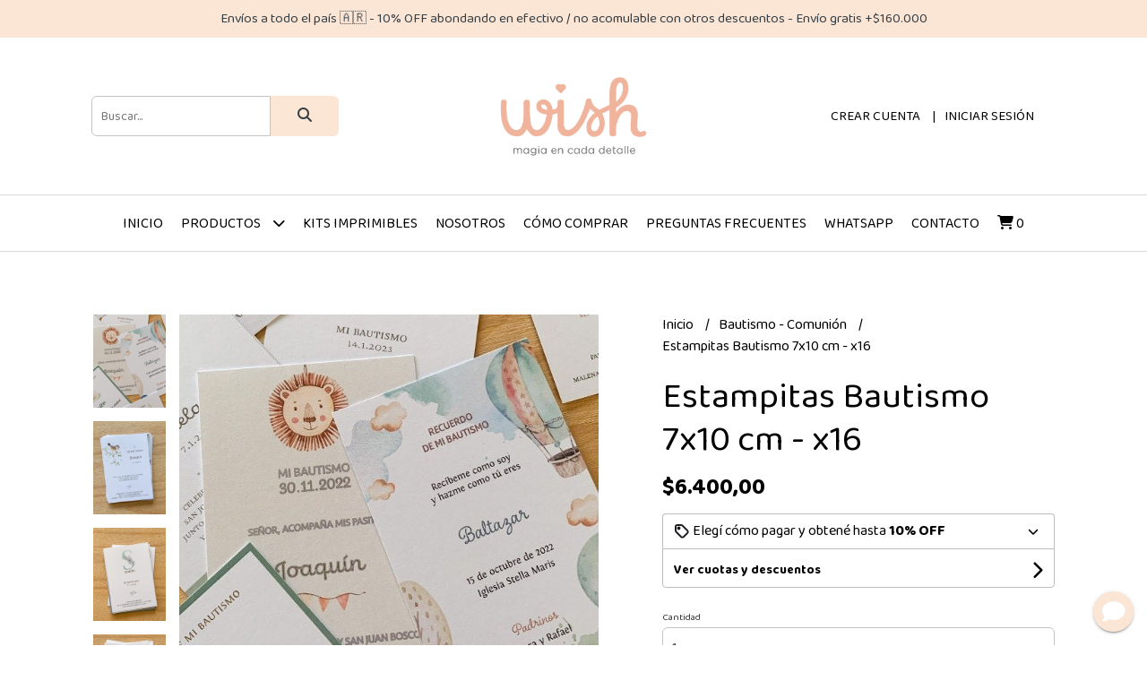

--- FILE ---
content_type: text/html; charset=UTF-8
request_url: https://wish.com.ar/bautismo-comunion/estampitas-bautismo-7x10-cm-x16
body_size: 22474
content:
<!DOCTYPE html>
<html lang="es">
<head>
    <meta charset="UTF-8">
    <meta name="viewport" content="width=device-width,user-scalable=no,initial-scale=1.0,minimum-scale=1.0,maximum-scale=1.0"/>
    <meta name="csrf-token" content="3RrMz5BVB0npMJRexQF2j2c3hfkvseua2vgDAFvZ">
    <meta http-equiv="X-UA-Compatible" content="ie=edge">
            <meta name="p:domain_verify" content="4ad2e7c600699d9237eb86eb9d1fec61"/>  
        <link rel="canonical" href="https://www.wish.com.ar/bautismo-comunion/estampitas-bautismo-7x10-cm-x16">
    <title>Estampitas Bautismo 7x10 cm - x16 - wish</title>
     
    <meta name="description" content="Estampitas de bautismoImpresa en papel opalina de 300gr.Tamaño: 7 x 10 cmEl valor es x 16 unidades.Podés ver el catálogo completo de estampitas haciendo clic acáPlazo de entreg">
    <meta property="og:url" content="https://www.wish.com.ar/bautismo-comunion/estampitas-bautismo-7x10-cm-x16"/>
    <meta property="og:type" content="product"/> 
    <meta property="og:title" content="Estampitas Bautismo 7x10 cm - x16"/>
    <meta property="og:description" content="Estampitas de bautismoImpresa en papel opalina de 300gr.Tamaño: 7 x 10 cmEl valor es x 16 unidades.Podés ver el catálogo completo de estampitas haciendo clic acáPlazo de entreg"/>
    <meta property="og:image" content="https://d22fxaf9t8d39k.cloudfront.net/8ee7e651c07c03582eb0f81a3d0de1c8baa616c64904a4998582d78e07621e9a19978.jpg"/>
                <meta property="product:price:amount" content="6400"/> 
        <meta property="og:price:amount" content="6400"/> 
        <meta property="product:price:currency" content="ARS"/>
        <link rel="stylesheet" href="https://cdn.jsdelivr.net/npm/uikit@3.5.10/dist/css/uikit.min.css" />
    <link rel="stylesheet" href="https://d2gsyhqn7794lh.cloudfront.net/all.min.css" />
    <link rel="stylesheet" href="https://fonts.googleapis.com/css2?family=Baloo+2:wght@400;500;700&display=swap">
    <link rel="shortcut icon" href="https://d22fxaf9t8d39k.cloudfront.net/7928cbed1029887797f1f5815a64f815a897ba9641b471c340834852012832ae19978.png"/>
    <style type="text/css">
        .uk-h1, .uk-h2, .uk-h3, .uk-h4, .uk-h5, .uk-h6, .uk-heading-2xlarge, .uk-heading-large, .uk-heading-medium, .uk-heading-small, .uk-heading-xlarge, h1, h2, h3, h4, h5, h6 
        { 
            font-family: 'Baloo 2', cursive; 
        }
        html, body, p, span, .field__label, .field__input, .field__textarea, .field__select 
        { 
            font-family: 'Baloo 2', cursive; 
        }
        .background--primary, .background--primary-hover:hover
        { 
            background-color: #fbe5d4; 
        } 
        .text--primary, .text--primary-hover:hover, body
        { 
            color: #000000; 
        }
        .contrast_text--primary, .contrast_text--primary-hover:hover
        { 
            color: #333e46; 
        }
        .checkbox__check:checked::before
        {
            border: solid #fbe5d4;
        }
        .checkbox__check:checked,.checkbox__check:checked:focus
        {
            border: 1px solid #fbe5d4; 
        }
        .checkbox__check:checked + .checkout__label-text
        {
            color: #fbe5d4;
        }
        .border--primary
        {
            border: solid #000000; 
        }
        .border-radius
        {
            border-radius: 6px;
        }
        .field__input.border-radius, .field__select.border-radius, .field__textarea.border-radius
        {
            border-radius: 6px;
        }
        .field__input.border-radius.field__input--right-button
        {
            border-top-right-radius: 0px;
            border-bottom-right-radius: 0px;
        }
    </style>
    <link rel="stylesheet" href="https://d2op8dwcequzql.cloudfront.net/assets/1.35.0/templates/favourite/css/style.css"/>
                <script async src="https://www.googletagmanager.com/gtag/js?id=UA-40776188-1"></script>
        <script>
            window.dataLayer = window.dataLayer || [];
            function gtag(){ dataLayer.push(arguments); }
            gtag('js', new Date());
            gtag('config', "UA-40776188-1");
        </script>
                <script>
                    !function(f,b,e,v,n,t,s)
                    {if(f.fbq)return;n=f.fbq=function(){n.callMethod?
                    n.callMethod.apply(n,arguments):n.queue.push(arguments)};
                    if(!f._fbq)f._fbq=n;n.push=n;n.loaded=!0;n.version='2.0';
                    n.queue=[];t=b.createElement(e);t.async=!0;
                    t.src=v;s=b.getElementsByTagName(e)[0];
                    s.parentNode.insertBefore(t,s)}(window, document,'script',
                    'https://connect.facebook.net/en_US/fbevents.js');
                    fbq('init', '690861171508115');
                    fbq('track', 'PageView');
                </script>
                <noscript>
                    <img height='1' width='1' style='display:none' 
                        src='https://www.facebook.com/tr?id=690861171508115&ev=PageView&noscript=1'/>
                </noscript>  
        </head>
<body>

    
    <div id="mobile-menu-sidenav" class="mobile-menu-sidenav" uk-offcanvas="overlay: true; flip: false; mode: slide">
    <div class="mobile-menu-sidenav__offcanvas-bar uk-offcanvas-bar uk-offcanvas-bar--desktop-small uk-offcanvas-bar--mobile-small text--primary">
        <button class="mobile-menu-sidenav__offcanvas-close uk-offcanvas-close text--primary" type="button" uk-close></button>
        <div class="mobile-menu-sidenav__menu">
                <ul class="mobile-menu-sidenav__list uk-nav-default uk-nav-parent-icon" uk-nav>
                    <li class="mobile-menu-sidenav__list-item">
                        <a href="https://wish.com.ar" class="mobile-menu-sidenav__item-link">Inicio</a>
                    </li>
                    <li class="mobile-menu-sidenav__list-item uk-parent">
                        <a href="/productos" class="mobile-menu-sidenav__item-link">Productos</a>
                                                    <ul class="mobile-menu-sidenav__sublist uk-nav-default uk-nav-sub uk-nav-parent-icon" uk-nav>
                <li class="mobile-menu-sidenav__list-item">
            <a href="https://wish.com.ar/productos" class="mobile-menu-sidenav__item-link">
                Ver todo en Productos
            </a>
        </li>
                                            <li class="mobile-menu-sidenav__list-item">
                    <a href="https://wish.com.ar/souvenirs" class="mobile-menu-sidenav__item-link">
                        Souvenirs
                    </a>
                </li>
                                                            <li class="mobile-menu-sidenav__list-item">
                    <a href="https://wish.com.ar/kit-raton-perez" class="mobile-menu-sidenav__item-link">
                        Kit Ratón Pérez
                    </a>
                </li>
                                                            <li class="mobile-menu-sidenav__list-item">
                    <a href="https://wish.com.ar/etiquetas-escolares" class="mobile-menu-sidenav__item-link">
                        Etiquetas escolares
                    </a>
                </li>
                                                            <li class="mobile-menu-sidenav__list-item">
                    <a href="https://wish.com.ar/album-de-figuritas" class="mobile-menu-sidenav__item-link">
                        Álbum de Figuritas
                    </a>
                </li>
                                                            <li class="mobile-menu-sidenav__item-link uk-parent">
                    <a href="#" class="mobile-menu-sidenav__item-link">
                        Invitaciones digitales
                    </a>
                    <ul class="mobile-menu-sidenav__sublist uk-nav-default uk-nav-sub uk-nav-parent-icon" uk-nav>
            <li class="mobile-menu-sidenav__list-item">
            <a href="https://wish.com.ar/invitaciones-digitales" class="mobile-menu-sidenav__item-link">
                Ver todo en Invitaciones digitales
            </a>
        </li>
                                                                                                            <li class="mobile-menu-sidenav__item-link uk-parent">
                    <a href="#" class="mobile-menu-sidenav__item-link">
                        Infantiles
                    </a>
                    <ul class="mobile-menu-sidenav__sublist uk-nav-default uk-nav-sub uk-nav-parent-icon" uk-nav>
            <li class="mobile-menu-sidenav__list-item">
            <a href="https://wish.com.ar/invitaciones-digitales/infantiles" class="mobile-menu-sidenav__item-link">
                Ver todo en Infantiles
            </a>
        </li>
                                                                                                                        <li class="mobile-menu-sidenav__list-item">
                    <a href="https://wish.com.ar/invitaciones-digitales/infantiles/personajes" class="mobile-menu-sidenav__item-link">
                        Personajes
                    </a>
                </li>
                                                                                                                                                                                                                                                                                                                                                            </ul>                </li>
                                                                        <li class="mobile-menu-sidenav__list-item">
                    <a href="https://wish.com.ar/invitaciones-digitales/15-anos" class="mobile-menu-sidenav__item-link">
                        15 años
                    </a>
                </li>
                                                            <li class="mobile-menu-sidenav__list-item">
                    <a href="https://wish.com.ar/invitaciones-digitales/boda" class="mobile-menu-sidenav__item-link">
                        Boda
                    </a>
                </li>
                                                            <li class="mobile-menu-sidenav__list-item">
                    <a href="https://wish.com.ar/invitaciones-digitales/cumples-adultos" class="mobile-menu-sidenav__item-link">
                        Cumples adultos
                    </a>
                </li>
                                                                                                                                                                                                                                                                                                                        </ul>                </li>
                                                                                                                        <li class="mobile-menu-sidenav__item-link uk-parent">
                    <a href="#" class="mobile-menu-sidenav__item-link">
                        Bebés y Niños
                    </a>
                    <ul class="mobile-menu-sidenav__sublist uk-nav-default uk-nav-sub uk-nav-parent-icon" uk-nav>
            <li class="mobile-menu-sidenav__list-item">
            <a href="https://wish.com.ar/bebes-y-ninos" class="mobile-menu-sidenav__item-link">
                Ver todo en Bebés y Niños
            </a>
        </li>
                                                                                                                                                                                    <li class="mobile-menu-sidenav__list-item">
                    <a href="https://wish.com.ar/bebes-y-ninos/raspadita-sorpresa" class="mobile-menu-sidenav__item-link">
                        Raspadita sorpresa
                    </a>
                </li>
                                                            <li class="mobile-menu-sidenav__list-item">
                    <a href="https://wish.com.ar/bebes-y-ninos/souvenirs" class="mobile-menu-sidenav__item-link">
                        Souvenirs
                    </a>
                </li>
                                                            <li class="mobile-menu-sidenav__list-item">
                    <a href="https://wish.com.ar/bebes-y-ninos/tarjetas-personales-infantiles" class="mobile-menu-sidenav__item-link">
                        Tarjetas personales infantiles
                    </a>
                </li>
                                                            <li class="mobile-menu-sidenav__list-item">
                    <a href="https://wish.com.ar/bebes-y-ninos/cuaderno-pediatrico" class="mobile-menu-sidenav__item-link">
                        Cuaderno pediátrico
                    </a>
                </li>
                                                            <li class="mobile-menu-sidenav__list-item">
                    <a href="https://wish.com.ar/bebes-y-ninos/regla-medidora" class="mobile-menu-sidenav__item-link">
                        Regla medidora
                    </a>
                </li>
                                                            <li class="mobile-menu-sidenav__list-item">
                    <a href="https://wish.com.ar/bebes-y-ninos/tarjetas-mes-a-mes" class="mobile-menu-sidenav__item-link">
                        Tarjetas mes a mes
                    </a>
                </li>
                                                            <li class="mobile-menu-sidenav__list-item">
                    <a href="https://wish.com.ar/bebes-y-ninos/regalos-para-nacimiento" class="mobile-menu-sidenav__item-link">
                        Regalos para nacimiento
                    </a>
                </li>
                                                                                                                                                                                                                        </ul>                </li>
                                                                                                                                                <li class="mobile-menu-sidenav__item-link uk-parent">
                    <a href="#" class="mobile-menu-sidenav__item-link">
                        Raspaditas
                    </a>
                    <ul class="mobile-menu-sidenav__sublist uk-nav-default uk-nav-sub uk-nav-parent-icon" uk-nav>
            <li class="mobile-menu-sidenav__list-item">
            <a href="https://wish.com.ar/raspaditas" class="mobile-menu-sidenav__item-link">
                Ver todo en Raspaditas
            </a>
        </li>
                                                                                                                                                                                                                                                                                    <li class="mobile-menu-sidenav__list-item">
                    <a href="https://wish.com.ar/raspaditas/anuncios" class="mobile-menu-sidenav__item-link">
                        Anuncios
                    </a>
                </li>
                                                            <li class="mobile-menu-sidenav__list-item">
                    <a href="https://wish.com.ar/raspaditas/bodas-15-y-fiestas" class="mobile-menu-sidenav__item-link">
                        Bodas 15 y fiestas
                    </a>
                </li>
                                                            <li class="mobile-menu-sidenav__list-item">
                    <a href="https://wish.com.ar/raspaditas/emprendedores" class="mobile-menu-sidenav__item-link">
                        Emprendedores
                    </a>
                </li>
                                                                                                                                                                        </ul>                </li>
                                                                                                <li class="mobile-menu-sidenav__item-link uk-parent">
                    <a href="#" class="mobile-menu-sidenav__item-link">
                        Cuadernos
                    </a>
                    <ul class="mobile-menu-sidenav__sublist uk-nav-default uk-nav-sub uk-nav-parent-icon" uk-nav>
            <li class="mobile-menu-sidenav__list-item">
            <a href="https://wish.com.ar/cuadernos" class="mobile-menu-sidenav__item-link">
                Ver todo en Cuadernos
            </a>
        </li>
                                                                                                                                                                                                                                                                                                                                    <li class="mobile-menu-sidenav__list-item">
                    <a href="https://wish.com.ar/cuadernos/cuaderno-pediatrico" class="mobile-menu-sidenav__item-link">
                        Cuaderno pediátrico
                    </a>
                </li>
                                                                                                                                                </ul>                </li>
                                                                        <li class="mobile-menu-sidenav__list-item">
                    <a href="https://wish.com.ar/bautismo-comunion" class="mobile-menu-sidenav__item-link">
                        Bautismo - Comunión
                    </a>
                </li>
                                                            <li class="mobile-menu-sidenav__item-link uk-parent">
                    <a href="#" class="mobile-menu-sidenav__item-link">
                        Cumpleaños
                    </a>
                    <ul class="mobile-menu-sidenav__sublist uk-nav-default uk-nav-sub uk-nav-parent-icon" uk-nav>
            <li class="mobile-menu-sidenav__list-item">
            <a href="https://wish.com.ar/cumpleanos" class="mobile-menu-sidenav__item-link">
                Ver todo en Cumpleaños
            </a>
        </li>
                                                                                                                                                                                                                                                                                                                                                                        <li class="mobile-menu-sidenav__list-item">
                    <a href="https://wish.com.ar/cumpleanos/deco-para-tu-cumple" class="mobile-menu-sidenav__item-link">
                        Deco para tu cumple
                    </a>
                </li>
                                                            <li class="mobile-menu-sidenav__list-item">
                    <a href="https://wish.com.ar/cumpleanos/cake-topper" class="mobile-menu-sidenav__item-link">
                        Cake topper
                    </a>
                </li>
                                                                                                </ul>                </li>
                                                                                    <li class="mobile-menu-sidenav__list-item">
                    <a href="https://wish.com.ar/fechas-especiales" class="mobile-menu-sidenav__item-link">
                        Fechas especiales
                    </a>
                </li>
                                                            <li class="mobile-menu-sidenav__item-link uk-parent">
                    <a href="#" class="mobile-menu-sidenav__item-link">
                        Bodas y Quince
                    </a>
                    <ul class="mobile-menu-sidenav__sublist uk-nav-default uk-nav-sub uk-nav-parent-icon" uk-nav>
            <li class="mobile-menu-sidenav__list-item">
            <a href="https://wish.com.ar/bodas-y-quince" class="mobile-menu-sidenav__item-link">
                Ver todo en Bodas y Quince
            </a>
        </li>
                                                                                                                                                                                                                                                                                                                                                                                                                        <li class="mobile-menu-sidenav__list-item">
                    <a href="https://wish.com.ar/bodas-y-quince/invitaciones-digitales" class="mobile-menu-sidenav__item-link">
                        Invitaciones digitales
                    </a>
                </li>
                                                            <li class="mobile-menu-sidenav__list-item">
                    <a href="https://wish.com.ar/bodas-y-quince/detalles-para-tu-fiesta" class="mobile-menu-sidenav__item-link">
                        Detalles para tu fiesta
                    </a>
                </li>
                                                            <li class="mobile-menu-sidenav__list-item">
                    <a href="https://wish.com.ar/bodas-y-quince/raspaditas" class="mobile-menu-sidenav__item-link">
                        Raspaditas
                    </a>
                </li>
                                                            <li class="mobile-menu-sidenav__list-item">
                    <a href="https://wish.com.ar/bodas-y-quince/tocados" class="mobile-menu-sidenav__item-link">
                        Tocados
                    </a>
                </li>
                        </ul>                </li>
                                                                        </ul>                                            </li>
                                                                        <li class="mobile-menu-sidenav__list-item">
                                <a href="https://wish.tiendup.com/" target="_blank" class="mobile-menu-sidenav__item-link">Kits imprimibles</a>
                            </li>
                                                                                                <li class="mobile-menu-sidenav__list-item">
                                <a href="https://wish.com.ar/nosotros" class="mobile-menu-sidenav__item-link">Nosotros</a>
                            </li>
                                                                                                <li class="mobile-menu-sidenav__list-item">
                                <a href="https://wish.com.ar/como-comprar" class="mobile-menu-sidenav__item-link">Cómo comprar</a>
                            </li>
                                                                                                <li class="mobile-menu-sidenav__list-item">
                                <a href="https://wish.com.ar/preguntas-frecuentes" class="mobile-menu-sidenav__item-link">Preguntas frecuentes</a>
                            </li>
                                                                                                <li class="mobile-menu-sidenav__list-item">
                                <a href="https://wa.me/message/ICIHSOWIUUZHF1" target="_blank" class="mobile-menu-sidenav__item-link">Whatsapp</a>
                            </li>
                                                                                                            <li class="mobile-menu-sidenav__list-item">
                            <a href="#contact-modal" class="mobile-menu-sidenav__item-link" uk-toggle>Contacto</a>
                        </li>
                                        <li class="mobile-menu-sidenav__list-item mobile-menu-sidenav__list-item--divider"></li>
                                            <li class="mobile-menu-sidenav__list-item">
                            <a href="#register-modal" class="mobile-menu-sidenav__item-link" uk-toggle>Crear cuenta</a>
                        </li>
                        <li class="mobile-menu-sidenav__list-item">
                            <a href="#login-modal" class="mobile-menu-sidenav__item-link" uk-toggle>Iniciar sesión</a>
                        </li>
                                                            </ul>
            </div>
    </div>
</div>    

    
            <div class="header-announcement background--primary">
            <p class="header-announcement__text contrast_text--primary">
                                    Envíos a todo el país 🇦🇷 - 10% OFF abondando en efectivo / no acomulable con otros descuentos - Envío gratis +$160.000
                            </p>
        </div>
        

    <div class="header uk-container">

        
        <div class="header-search header__left uk-flex uk-flex-center uk-flex-middle">
            <form method="GET" action="/search" class="header-search__form uk-flex-1">
                <div class="uk-grid-collapse uk-flex-center uk-grid" uk-grid>
                    <div class="uk-width-1-2@s uk-width-3-5">
                        <div class="field field--search">
                            <input type="text" name="q" min-length="2" id="search" class="field__input border-radius header-search__input field__input--right-button" autocomplete="off" placeholder="Buscar..." required/>
                        </div>
                    </div>
                    <div class="uk-width-auto@s uk-width-auto">
                        <button type="submit" id="search-btn" class="button uk-button-input--no-radius button--full background--primary background--primary-hover contrast_text--primary contrast_text--primary-hover uk-button uk-button-input border-radius"  data-label="&lt;i class=&quot;fas fa-search&quot;&gt;&lt;/i&gt;" data-spinner-ratio="0.75" >
     
        <i class="fas fa-search"></i>
    </button>                    </div>
                </div>
            </form>
        </div>
        

        
        <div class="header-logo header__center uk-flex uk-flex-center uk-flex-middle">
             
                <a href="https://wish.com.ar" class="header-logo__link">
                    <img src="https://d22fxaf9t8d39k.cloudfront.net/5842eed52ecfd03bc6f5a0a08db2fe747d9dcb2bc42ce18c1c81d8765529f25619978.png" class="header-logo__image" alt="Logo"/>
                </a>
                    </div>
        

        
        <div class="header-top__user header__right uk-flex uk-flex-center uk-flex-middle">
            <ul class="header-top__user-list uk-flex uk-flex-row">
                                    <li class="user-list__item text--primary">
                        <a href="#register-modal" class="user-list__link" uk-toggle>Crear cuenta</a>
                    </li>
                    <li class="user-list__item text--primary">
                        <a href="#login-modal" class="user-list__link" uk-toggle>Iniciar sesión</a>
                    </li>
                            </ul>
        </div>
        

    </div>

    
    <div class="header-menu">
        <div class="uk-container">
            
            <nav class="header-menu__desktop uk-flex uk-flex-middle uk-flex-center uk-visible@m">
                <ul class="header-menu__desktop-list uk-flex uk-flex-middle uk-flex-center uk-flex-wrap">
                    <li class="desktop-list__item text--primary">
                        <a href="https://wish.com.ar" class="desktop-list__link">
                            Inicio
                        </a>
                    </li>
                    <li class="desktop-list__item text--primary">
                        <a href="/productos" class="desktop-list__link">Productos <i class="desktop-list__down-icon text--primary fas fa-chevron-down"></i></a>
                                                    <ul class="nav first">
                                        <li class="desktop-list__subitem text--primary">
                    <a href="https://wish.com.ar/souvenirs" class="desktop-list__link">
                        Souvenirs
                    </a>
                </li>
                                                            <li class="desktop-list__subitem text--primary">
                    <a href="https://wish.com.ar/kit-raton-perez" class="desktop-list__link">
                        Kit Ratón Pérez
                    </a>
                </li>
                                                            <li class="desktop-list__subitem text--primary">
                    <a href="https://wish.com.ar/etiquetas-escolares" class="desktop-list__link">
                        Etiquetas escolares
                    </a>
                </li>
                                                            <li class="desktop-list__subitem text--primary">
                    <a href="https://wish.com.ar/album-de-figuritas" class="desktop-list__link">
                        Álbum de Figuritas
                    </a>
                </li>
                                                            <li class="desktop-list__subitem text--primary">
                    <a href="https://wish.com.ar/invitaciones-digitales" class="desktop-list__link">
                        Invitaciones digitales
                        <i class="desktop-list__right-icon text--primary fas fa-chevron-right"></i>
                    </a>
                    <ul class="nav">
                                                                                                    <li class="desktop-list__subitem text--primary">
                    <a href="https://wish.com.ar/invitaciones-digitales/infantiles" class="desktop-list__link">
                        Infantiles
                        <i class="desktop-list__right-icon text--primary fas fa-chevron-right"></i>
                    </a>
                    <ul class="nav">
                                                                                                                <li class="desktop-list__subitem text--primary">
                    <a href="https://wish.com.ar/invitaciones-digitales/infantiles/personajes" class="desktop-list__link">
                        Personajes
                    </a>
                </li>
                                                                                                                                                                                                                                                                                                                                                            </ul>                </li>
                                                                        <li class="desktop-list__subitem text--primary">
                    <a href="https://wish.com.ar/invitaciones-digitales/15-anos" class="desktop-list__link">
                        15 años
                    </a>
                </li>
                                                            <li class="desktop-list__subitem text--primary">
                    <a href="https://wish.com.ar/invitaciones-digitales/boda" class="desktop-list__link">
                        Boda
                    </a>
                </li>
                                                            <li class="desktop-list__subitem text--primary">
                    <a href="https://wish.com.ar/invitaciones-digitales/cumples-adultos" class="desktop-list__link">
                        Cumples adultos
                    </a>
                </li>
                                                                                                                                                                                                                                                                                                                        </ul>                </li>
                                                                                                                        <li class="desktop-list__subitem text--primary">
                    <a href="https://wish.com.ar/bebes-y-ninos" class="desktop-list__link">
                        Bebés y Niños
                        <i class="desktop-list__right-icon text--primary fas fa-chevron-right"></i>
                    </a>
                    <ul class="nav">
                                                                                                                                                                            <li class="desktop-list__subitem text--primary">
                    <a href="https://wish.com.ar/bebes-y-ninos/raspadita-sorpresa" class="desktop-list__link">
                        Raspadita sorpresa
                    </a>
                </li>
                                                            <li class="desktop-list__subitem text--primary">
                    <a href="https://wish.com.ar/bebes-y-ninos/souvenirs" class="desktop-list__link">
                        Souvenirs
                    </a>
                </li>
                                                            <li class="desktop-list__subitem text--primary">
                    <a href="https://wish.com.ar/bebes-y-ninos/tarjetas-personales-infantiles" class="desktop-list__link">
                        Tarjetas personales infantiles
                    </a>
                </li>
                                                            <li class="desktop-list__subitem text--primary">
                    <a href="https://wish.com.ar/bebes-y-ninos/cuaderno-pediatrico" class="desktop-list__link">
                        Cuaderno pediátrico
                    </a>
                </li>
                                                            <li class="desktop-list__subitem text--primary">
                    <a href="https://wish.com.ar/bebes-y-ninos/regla-medidora" class="desktop-list__link">
                        Regla medidora
                    </a>
                </li>
                                                            <li class="desktop-list__subitem text--primary">
                    <a href="https://wish.com.ar/bebes-y-ninos/tarjetas-mes-a-mes" class="desktop-list__link">
                        Tarjetas mes a mes
                    </a>
                </li>
                                                            <li class="desktop-list__subitem text--primary">
                    <a href="https://wish.com.ar/bebes-y-ninos/regalos-para-nacimiento" class="desktop-list__link">
                        Regalos para nacimiento
                    </a>
                </li>
                                                                                                                                                                                                                        </ul>                </li>
                                                                                                                                                <li class="desktop-list__subitem text--primary">
                    <a href="https://wish.com.ar/raspaditas" class="desktop-list__link">
                        Raspaditas
                        <i class="desktop-list__right-icon text--primary fas fa-chevron-right"></i>
                    </a>
                    <ul class="nav">
                                                                                                                                                                                                                                                                            <li class="desktop-list__subitem text--primary">
                    <a href="https://wish.com.ar/raspaditas/anuncios" class="desktop-list__link">
                        Anuncios
                    </a>
                </li>
                                                            <li class="desktop-list__subitem text--primary">
                    <a href="https://wish.com.ar/raspaditas/bodas-15-y-fiestas" class="desktop-list__link">
                        Bodas 15 y fiestas
                    </a>
                </li>
                                                            <li class="desktop-list__subitem text--primary">
                    <a href="https://wish.com.ar/raspaditas/emprendedores" class="desktop-list__link">
                        Emprendedores
                    </a>
                </li>
                                                                                                                                                                        </ul>                </li>
                                                                                                <li class="desktop-list__subitem text--primary">
                    <a href="https://wish.com.ar/cuadernos" class="desktop-list__link">
                        Cuadernos
                        <i class="desktop-list__right-icon text--primary fas fa-chevron-right"></i>
                    </a>
                    <ul class="nav">
                                                                                                                                                                                                                                                                                                                            <li class="desktop-list__subitem text--primary">
                    <a href="https://wish.com.ar/cuadernos/cuaderno-pediatrico" class="desktop-list__link">
                        Cuaderno pediátrico
                    </a>
                </li>
                                                                                                                                                </ul>                </li>
                                                                        <li class="desktop-list__subitem text--primary">
                    <a href="https://wish.com.ar/bautismo-comunion" class="desktop-list__link">
                        Bautismo - Comunión
                    </a>
                </li>
                                                            <li class="desktop-list__subitem text--primary">
                    <a href="https://wish.com.ar/cumpleanos" class="desktop-list__link">
                        Cumpleaños
                        <i class="desktop-list__right-icon text--primary fas fa-chevron-right"></i>
                    </a>
                    <ul class="nav">
                                                                                                                                                                                                                                                                                                                                                                <li class="desktop-list__subitem text--primary">
                    <a href="https://wish.com.ar/cumpleanos/deco-para-tu-cumple" class="desktop-list__link">
                        Deco para tu cumple
                    </a>
                </li>
                                                            <li class="desktop-list__subitem text--primary">
                    <a href="https://wish.com.ar/cumpleanos/cake-topper" class="desktop-list__link">
                        Cake topper
                    </a>
                </li>
                                                                                                </ul>                </li>
                                                                                    <li class="desktop-list__subitem text--primary">
                    <a href="https://wish.com.ar/fechas-especiales" class="desktop-list__link">
                        Fechas especiales
                    </a>
                </li>
                                                            <li class="desktop-list__subitem text--primary">
                    <a href="https://wish.com.ar/bodas-y-quince" class="desktop-list__link">
                        Bodas y Quince
                        <i class="desktop-list__right-icon text--primary fas fa-chevron-right"></i>
                    </a>
                    <ul class="nav">
                                                                                                                                                                                                                                                                                                                                                                                                                <li class="desktop-list__subitem text--primary">
                    <a href="https://wish.com.ar/bodas-y-quince/invitaciones-digitales" class="desktop-list__link">
                        Invitaciones digitales
                    </a>
                </li>
                                                            <li class="desktop-list__subitem text--primary">
                    <a href="https://wish.com.ar/bodas-y-quince/detalles-para-tu-fiesta" class="desktop-list__link">
                        Detalles para tu fiesta
                    </a>
                </li>
                                                            <li class="desktop-list__subitem text--primary">
                    <a href="https://wish.com.ar/bodas-y-quince/raspaditas" class="desktop-list__link">
                        Raspaditas
                    </a>
                </li>
                                                            <li class="desktop-list__subitem text--primary">
                    <a href="https://wish.com.ar/bodas-y-quince/tocados" class="desktop-list__link">
                        Tocados
                    </a>
                </li>
                        </ul>                </li>
                                                                        </ul>                                            </li>
                                                                        <li class="desktop-list__item text--primary">
                                <a href="https://wish.tiendup.com/" class="desktop-list__link" target="_blank">
                                    Kits imprimibles
                                </a>
                            </li>
                                                                                                <li class="desktop-list__item text--primary">
                                <a href="https://wish.com.ar/nosotros" class="desktop-list__link">
                                    Nosotros
                                </a>
                            </li>
                                                                                                <li class="desktop-list__item text--primary">
                                <a href="https://wish.com.ar/como-comprar" class="desktop-list__link">
                                    Cómo comprar
                                </a>
                            </li>
                                                                                                <li class="desktop-list__item text--primary">
                                <a href="https://wish.com.ar/preguntas-frecuentes" class="desktop-list__link">
                                    Preguntas frecuentes
                                </a>
                            </li>
                                                                                                <li class="desktop-list__item text--primary">
                                <a href="https://wa.me/message/ICIHSOWIUUZHF1" class="desktop-list__link" target="_blank">
                                    Whatsapp
                                </a>
                            </li>
                                                                                                                                <li class="desktop-list__item text--primary">
                            <a href="#contact-modal" class="desktop-list__link" uk-toggle>
                                Contacto
                            </a>
                        </li>
                                        <li class="desktop-list__item desktop-list__item--cart text--primary">
                        <a href="#" uk-toggle="target: #cart-sidenav" class="desktop-list__link">
                            <i class="text--primary fas fa-shopping-cart"></i>
                            <span class="cart-qty text--primary">0</span>
                        </a>
                    </li>
                </ul>
            </nav>
            
            
            
            <nav class="header-menu__mobile uk-flex uk-flex-middle uk-flex-between uk-hidden@m">
                <div class="mobile__hamburger">
                    <a href="#" class="mobile__hamburger-btn" uk-toggle="target: #mobile-menu-sidenav"><i class="fas fa-bars text--primary"></i></a>
                </div>
                <div class="mobile__actions">
                    <ul class="mobile__actions-list uk-flex uk-flex-row uk-flex-middle">
                        <li class="actions-list__item text--primary">
                            <a href="#" uk-toggle="target: #cart-sidenav" class="actions-list__item text--primary">
                                <i class="text--primary fas fa-shopping-cart"></i>
                                <span class="cart-qty text--primary">0</span>
                            </a>
                        </li>
                    </ul>
                </div>
            </nav>
            
        </div>
    </div>
    

    
        <section class="product-vip uk-container uk-section-block--m uk-section-block--half">
        <div class="product-vip__container uk-grid-large uk-flex-center uk-grid" uk-grid>
            
                            <div class="product-vip__left-container uk-width-1-2@s uk-width-1-1">
                    <div class="uk-grid-small uk-grid" uk-grid>
                        <div class="uk-width-1-6@m uk-visible@m">
                            <div class="product-vip__images-scroll-container">
                                                                    <button class="product-vip__images-scrollarrow-up">
                                        <span uk-icon="icon: chevron-up; ratio: 1.2"></span>
                                    </button>
                                                                <div class="product-vip__images-grid">
                                    <ul class="product-vip__images-grid-list">
                                                                                    <li class="product-vip__images-grid-list-item" data-index=0>
                                                <img data-src="https://d22fxaf9t8d39k.cloudfront.net/8ee7e651c07c03582eb0f81a3d0de1c8baa616c64904a4998582d78e07621e9a19978.jpg" 
                                                class="product-vip__images-grid-mini-image lazy-image" 
                                                alt="Miniatura de producto - 0">
                                            </li>
                                                                                    <li class="product-vip__images-grid-list-item" data-index=1>
                                                <img data-src="https://d22fxaf9t8d39k.cloudfront.net/5cca70d3919e2db6a400cccd9fde1247405aa48fda6cb697180d3526798f264819978.jpg" 
                                                class="product-vip__images-grid-mini-image lazy-image" 
                                                alt="Miniatura de producto - 1">
                                            </li>
                                                                                    <li class="product-vip__images-grid-list-item" data-index=2>
                                                <img data-src="https://d22fxaf9t8d39k.cloudfront.net/862399add99331a9d353bcca37d21473fd0f66aaf53baa5b77f4e0b5e2e561dd19978.jpg" 
                                                class="product-vip__images-grid-mini-image lazy-image" 
                                                alt="Miniatura de producto - 2">
                                            </li>
                                                                                    <li class="product-vip__images-grid-list-item" data-index=3>
                                                <img data-src="https://d22fxaf9t8d39k.cloudfront.net/0f58d850779d6697e927df3e267c22855410d1c8a4ddb4d5f6db9165c50ffb4f19978.jpg" 
                                                class="product-vip__images-grid-mini-image lazy-image" 
                                                alt="Miniatura de producto - 3">
                                            </li>
                                                                                    <li class="product-vip__images-grid-list-item" data-index=4>
                                                <img data-src="https://d22fxaf9t8d39k.cloudfront.net/40a328dca2e9733d5a3e27c63ae32275c89a96e918735f6440d1960912fed4c019978.jpg" 
                                                class="product-vip__images-grid-mini-image lazy-image" 
                                                alt="Miniatura de producto - 4">
                                            </li>
                                                                                    <li class="product-vip__images-grid-list-item" data-index=5>
                                                <img data-src="https://d22fxaf9t8d39k.cloudfront.net/79011965a2f8d68e00316ffb57bb0f825d59f8e563fc29e6c62f427a8222a94419978.jpg" 
                                                class="product-vip__images-grid-mini-image lazy-image" 
                                                alt="Miniatura de producto - 5">
                                            </li>
                                         
                                    </ul>
                                </div>
                                                                    <button class="product-vip__images-scrollarrow-down">
                                        <span uk-icon="icon: chevron-down; ratio: 1.2"></span>
                                    </button>
                                                            </div>
                        </div>
                        <div class="uk-width-5-6@m uk-width-1-1">
                            <div class="product__vip-images-grid-wrapper">
                                <div uk-lightbox>
                                    <a class="product-vip__images-grid-full-image-lightbox" href="https://d22fxaf9t8d39k.cloudfront.net/8ee7e651c07c03582eb0f81a3d0de1c8baa616c64904a4998582d78e07621e9a19978.jpg">
                                        <img src="https://d22fxaf9t8d39k.cloudfront.net/8ee7e651c07c03582eb0f81a3d0de1c8baa616c64904a4998582d78e07621e9a19978.jpg" class="product-vip__images-grid-full-image">
                                    </a>
                                                                            <a href="https://d22fxaf9t8d39k.cloudfront.net/8ee7e651c07c03582eb0f81a3d0de1c8baa616c64904a4998582d78e07621e9a19978.jpg"></a>
                                                                            <a href="https://d22fxaf9t8d39k.cloudfront.net/5cca70d3919e2db6a400cccd9fde1247405aa48fda6cb697180d3526798f264819978.jpg"></a>
                                                                            <a href="https://d22fxaf9t8d39k.cloudfront.net/862399add99331a9d353bcca37d21473fd0f66aaf53baa5b77f4e0b5e2e561dd19978.jpg"></a>
                                                                            <a href="https://d22fxaf9t8d39k.cloudfront.net/0f58d850779d6697e927df3e267c22855410d1c8a4ddb4d5f6db9165c50ffb4f19978.jpg"></a>
                                                                            <a href="https://d22fxaf9t8d39k.cloudfront.net/40a328dca2e9733d5a3e27c63ae32275c89a96e918735f6440d1960912fed4c019978.jpg"></a>
                                                                            <a href="https://d22fxaf9t8d39k.cloudfront.net/79011965a2f8d68e00316ffb57bb0f825d59f8e563fc29e6c62f427a8222a94419978.jpg"></a>
                                     
                                </div>
                            </div>
                        </div>
                        <div class="uk-width-1-1 uk-hidden@m">
                            <div class="product-vip__images-scroll-container-horizontal">
                                                                    <button class="product-vip__images-scrollarrow-left">
                                        <span uk-icon="icon: chevron-left; ratio: 1.2"></span>
                                    </button>
                                                                <div class="product-vip__images-grid-horizontal">
                                    <ul class="product-vip__images-grid-list uk-flex uk-flex-row">
                                                                                    <li class="product-vip__images-grid-list-item" data-index=0>
                                                <img data-src="https://d22fxaf9t8d39k.cloudfront.net/8ee7e651c07c03582eb0f81a3d0de1c8baa616c64904a4998582d78e07621e9a19978.jpg" class="product-vip__images-grid-mini-image lazy-image" alt="Miniatura de producto - 0">
                                            </li>
                                                                                    <li class="product-vip__images-grid-list-item" data-index=1>
                                                <img data-src="https://d22fxaf9t8d39k.cloudfront.net/5cca70d3919e2db6a400cccd9fde1247405aa48fda6cb697180d3526798f264819978.jpg" class="product-vip__images-grid-mini-image lazy-image" alt="Miniatura de producto - 1">
                                            </li>
                                                                                    <li class="product-vip__images-grid-list-item" data-index=2>
                                                <img data-src="https://d22fxaf9t8d39k.cloudfront.net/862399add99331a9d353bcca37d21473fd0f66aaf53baa5b77f4e0b5e2e561dd19978.jpg" class="product-vip__images-grid-mini-image lazy-image" alt="Miniatura de producto - 2">
                                            </li>
                                                                                    <li class="product-vip__images-grid-list-item" data-index=3>
                                                <img data-src="https://d22fxaf9t8d39k.cloudfront.net/0f58d850779d6697e927df3e267c22855410d1c8a4ddb4d5f6db9165c50ffb4f19978.jpg" class="product-vip__images-grid-mini-image lazy-image" alt="Miniatura de producto - 3">
                                            </li>
                                                                                    <li class="product-vip__images-grid-list-item" data-index=4>
                                                <img data-src="https://d22fxaf9t8d39k.cloudfront.net/40a328dca2e9733d5a3e27c63ae32275c89a96e918735f6440d1960912fed4c019978.jpg" class="product-vip__images-grid-mini-image lazy-image" alt="Miniatura de producto - 4">
                                            </li>
                                                                                    <li class="product-vip__images-grid-list-item" data-index=5>
                                                <img data-src="https://d22fxaf9t8d39k.cloudfront.net/79011965a2f8d68e00316ffb57bb0f825d59f8e563fc29e6c62f427a8222a94419978.jpg" class="product-vip__images-grid-mini-image lazy-image" alt="Miniatura de producto - 5">
                                            </li>
                                         
                                    </ul>
                                </div>
                                                                    <button class="product-vip__images-scrollarrow-right">
                                        <span uk-icon="icon: chevron-right; ratio: 1.2"></span>
                                    </button>
                                                            </div>
                        </div>
                    </div>
                    <div class="product-vip__description uk-visible@m ql-container">
                        <p><strong style="color: rgb(0, 71, 178);">Estampitas de bautismo</strong></p><p>Impresa en papel opalina de 300gr.</p><p>Tamaño: 7 x 10 cm</p><p><strong style="color: rgb(0, 71, 178);"><em>El valor es x 16 unidades.</em></strong></p><p><br></p><p>Podés ver el catálogo completo de estampitas haciendo <a href="https://bit.ly/3Dn11Lv" rel="noopener noreferrer" target="_blank" style="color: rgb(0, 71, 178);"><strong><em>clic acá</em></strong></a></p><p><br></p><p><strong><em>Plazo de entrega:&nbsp;</em></strong>7 a 10 días hábiles desde la confirmación del pago y el recibo de datos.</p><p><br></p><p><strong>IMPORTANTE:</strong> Podés dejar aclarados los datos en Notas. Siempre nos ponemos en contacto al número de whatsapp que figura en la orden y corroborar toda la información antes de realizarlas. El nombre y todos los datos se hace tal cual como es indicado. Por favor, asegurate que esté bien escrito.</p><p><strong>A TENER EN CUENTA:</strong> Al ver los diseños, la gama de colores puede variar dependiendo del dispositivo del cual se esté mirando.</p><p>.</p><p>Estamos en Mar del Plata, si el producto requiere envío, tené en cuenta los tiempos del correo. Siempre intentamos despachar lo más pronto posible.</p><p>¡Muchas gracias por tenernos en cuenta para tu festejo!</p>
                    </div>
                </div>
                        
            
            <div class="product-vip__right-container uk-width-2-5@m uk-width-1-1">
                <div class="uk-child-width-1-1 uk-grid" uk-grid>
                    <div>
                        <ul class="product-vip__breadcrumb breadcrumb">
                            <li class="breadcrumb__item">
                                <a href="https://wish.com.ar" class="breadcrumb__link text--primary text--primary-hover">
                                    Inicio
                                </a>
                            </li>
                                                            <li class="breadcrumb__item">
                                    <a href="https://wish.com.ar/bautismo-comunion" class="breadcrumb__link text--primary text--primary-hover">
                                        Bautismo - Comunión
                                    </a>
                                </li>
                                                        <li class="breadcrumb__item">
                                <a href="https://wish.com.ar" class="breadcrumb__link text--primary text--primary-hover">
                                    Estampitas Bautismo 7x10 cm - x16
                                </a>
                            </li>
                        </ul>
                        <h1 class="product-vip__title text--primary">Estampitas Bautismo 7x10 cm - x16</h1>
                         
                            <p class="product-vip__price uk-flex uk-flex-middle text--primary">
                                <span class="product-vip__price-value">
                                                                        $6.400,00
                                </span>
                                                            </p>
                                                                                                
                                    <div class="product-vip__show-payment-offers-discount" style="padding:0px">
                                        <ul uk-accordion style='margin:0px'>
                                            <li>
                                                <a class="uk-accordion-title" href="#" style='padding: 8px 12px;'>
                                                    <span class="product-vip__promo-transfer-value">
                                                        <svg xmlns="http://www.w3.org/2000/svg" viewBox="0 0 448 512" width="18px" height="16px" style="fill: white;stroke: #1C1B1F;stroke-width: 60;"><path d="M0 80L0 229.5c0 17 6.7 33.3 18.7 45.3l176 176c25 25 65.5 25 90.5 0L418.7 317.3c25-25 25-65.5 0-90.5l-176-176c-12-12-28.3-18.7-45.3-18.7L48 32C21.5 32 0 53.5 0 80zm112 32a32 32 0 1 1 0 64 32 32 0 1 1 0-64z"/></svg>
                                                    
                                                                                                                Elegí cómo pagar y obtené hasta <strong>10% OFF</strong>
                                                        
                                                    </span>
                                                </a>
                                                                                                                                                                                                                                                                                                    
                                                <div class="uk-accordion-content">
                                                    <table class="product-vip__show-payment-offers-table uk-table uk-table-divider">
                                                        <thead>
                                                            <tr>
                                                                <th style='white-space: nowrap;'>Método de pago</th>
                                                                <th>Descuento</th>
                                                                <th style='white-space: nowrap;'>Precio Final</th>
                                                            </tr>
                                                        </thead>
                                                        <tbody>
                                                                                                                                                                                                                                            <tr data-discount="10">
                                                                <td>Efectivo</td>
                                                                <td>10%</td>
                                                                <td class="final-price">$5.760,00</td>
                                                            </tr>
                                                                                                                                                                                                                                                                                                        <tr data-discount="5">
                                                                <td>Transferencia</td>
                                                                <td>5%</td>
                                                                <td class="final-price">$6.080,00</td>
                                                            </tr>
                                                                                                                                                                            </tbody>
                                                    </table>
                                                </div>
                                            </li>
                                        </ul>
                                    </div>
                                                                                                                                                                                                                  <div class="product-vip__payment-offers-container" style="border-radius: 0px 0px 4px 4px;">
                                    
                                    <div class="product-vip__show-payment-offers-box" style="display: none;">
                                        <p class="product-vip__show-payment-offers-text text--primary">
                                            <a href="#" class="product-vip__show-payment-offers-link text--primary">
                                                Ver cuotas y descuentos
                                                <span class="product-vip__show-payment-offers-loading"></span>
                                            </a>
                                        </p>
                                        <i class="fa fa-chevron-right fa-lg product-vip__show-payment-offers-icon" aria-hidden="true"></i>
                                    </div>
                                </div>
                                                                                                                                <div class="product-vip__fields uk-child-width-1-1 uk-grid" uk-grid>
                                                                    <div>
                                        <form method="POST" action="#" id="add_to_cart-form">
                                            <input type="hidden" name="product" value="12435953">
                                            <input type="hidden" name="stock" value="27948529">
                                            <div id="add_to_cart-msg"></div>
                                                                                        <div class="uk-child-width-1-1 uk-grid-small uk-grid" uk-grid>
                                                <div>
                                                    <div class="field field--quantity">
            <label class="field__label field__label--quantity" for="quantity">Cantidad</label>
                <input type="number" name="quantity" id="quantity" class="field__input border-radius" value="1" data-regex="/^[1-9]{1}([0-9]?)*$/" data-message="Ingrese una cantidad válida"  data-required="1"/>
        <p class="field__message field__message--quantity"></p>
</div>                                                </div>
                                                                                                <div>
                                                    <button type="submit" id="add_to_cart-btn" class="button button--full background--primary background--primary-hover contrast_text--primary contrast_text--primary-hover uk-button uk-button-input border-radius"  data-label="Agregar al carrito" data-spinner-ratio="0.75" >
     
        Agregar al carrito
    </button>                                                </div>
                                            </div>
                                        </form>
                                    </div>
                                                                            <div>
                                            <form method="GET" action="#" id="shipment_cost-form">
                                                <div class="uk-grid-collapse uk-grid" uk-grid>
                                                                                                            <div class="uk-width-1-1">
                                                            <div class="product-vip__alert-box">
                                                                <p class="product-vip__alert-text">
                                                                    <span uk-icon="icon: info; ratio: 0.9;"></span>
                                                                    El tiempo de entrega no considera feriados. Estamos en Mar del Plata, si el producto es personalizado, tené en cuenta los tiempos del correo. Siempre intentamos despachar lo más pronto posible.
                                                                </p>
                                                            </div>
                                                        </div>
                                                                                                        <div class="uk-width-1-1">
                                                        <p class="product-vip__shipment-cost-title text--primary">
                                                            <i class="fas fa-truck"></i>
                                                            Calculá el costo de envío
                                                        </p>
                                                    </div>
                                                    <div class="uk-width-3-5">
                                                        <div class="field field--shipment_cost-cp">
         
        <input type="number" name="shipment_cost-cp" id="shipment_cost-cp" class="field__input border-radius field__input--right-button" data-regex="/^[1-9]{1}[0-9]{3}$/" data-message="Ingrese un código postal válido" placeholder="Código postal" data-required="0"/>
        <p class="field__message field__message--shipment_cost-cp"></p>
</div>                                                    </div>
                                                    <div class="uk-width-2-5">
                                                        <button type="submit" id="shipment_cost-btn" class="button uk-button-input--no-radius uk-button-input-outline button--full background--primary background--primary-hover contrast_text--primary contrast_text--primary-hover uk-button uk-button-input border-radius"  data-label="Calcular" data-spinner-ratio="0.75" >
     
        Calcular
    </button>                                                    </div>
                                                    <div class="uk-width-1-1">
                                                        <div class="product-vip__shipping-results uk-grid-small uk-child-width-1-1 uk-grid" uk-grid></div>
                                                    </div>
                                                </div>
                                            </form>        
                                        </div>
                                                                                                </div>
                                            </div>
                </div>
            </div>
            
            <div class="uk-width-1-1 uk-hidden@m">
                <div class="product-vip__description ql-container">
                    <p><strong style="color: rgb(0, 71, 178);">Estampitas de bautismo</strong></p><p>Impresa en papel opalina de 300gr.</p><p>Tamaño: 7 x 10 cm</p><p><strong style="color: rgb(0, 71, 178);"><em>El valor es x 16 unidades.</em></strong></p><p><br></p><p>Podés ver el catálogo completo de estampitas haciendo <a href="https://bit.ly/3Dn11Lv" rel="noopener noreferrer" target="_blank" style="color: rgb(0, 71, 178);"><strong><em>clic acá</em></strong></a></p><p><br></p><p><strong><em>Plazo de entrega:&nbsp;</em></strong>7 a 10 días hábiles desde la confirmación del pago y el recibo de datos.</p><p><br></p><p><strong>IMPORTANTE:</strong> Podés dejar aclarados los datos en Notas. Siempre nos ponemos en contacto al número de whatsapp que figura en la orden y corroborar toda la información antes de realizarlas. El nombre y todos los datos se hace tal cual como es indicado. Por favor, asegurate que esté bien escrito.</p><p><strong>A TENER EN CUENTA:</strong> Al ver los diseños, la gama de colores puede variar dependiendo del dispositivo del cual se esté mirando.</p><p>.</p><p>Estamos en Mar del Plata, si el producto requiere envío, tené en cuenta los tiempos del correo. Siempre intentamos despachar lo más pronto posible.</p><p>¡Muchas gracias por tenernos en cuenta para tu festejo!</p>
                </div>
            </div>
        </div>
    </section>
     
    <div id="promotions-modal" class="modal" uk-modal>
    <div class="modal__dialog uk-modal-dialog">
        <form id="promotions-form" action="#" method="POST">
            <div class="modal__header uk-modal-header">
                <button class="modal__close text--primary text--primary-hover uk-modal-close-default" type="button" uk-close></button>
                <p class="modal__title uk-modal-title text--primary">Métodos de pago y financiación</p>
                            </div>
            <div class="modal__body uk-modal-body" uk-overflow-auto>
                <div id="promotions-alert"></div>
                <div id="promotions-modal-content">
                    <div class="uk-container">
            <ul id="promotions-payment-methods" uk-accordion="multiple: true">
            </ul>
      </div>
                </div>
            </div>
                    </form>
    </div>
</div>     
    

    
    <div id="login-modal" class="modal" uk-modal>
    <div class="modal__dialog uk-modal-dialog">
        <form id="login-form" action="#" method="POST">
            <div class="modal__header uk-modal-header">
                <button class="modal__close text--primary text--primary-hover uk-modal-close-default" type="button" uk-close></button>
                <p class="modal__title uk-modal-title text--primary">Iniciar sesión</p>
                            </div>
            <div class="modal__body uk-modal-body" >
                <div id="login-alert"></div>
                <div id="login-modal-content">
                    <div class="uk-grid-small uk-child-width-1-1" uk-grid>
            <div>
                <div class="field field--login_email">
            <label class="field__label field__label--login_email" for="login_email">Email</label>
         
        <input type="email" name="login_email" id="login_email" class="field__input border-radius" data-regex="/^[\w\-\.]+\@[a-zA-Z0-9\.\-]+\.[a-zA-z]{2,7}$/" data-message="Ingrese un email válido"  data-required="1"/>
        <p class="field__message field__message--login_email"></p>
</div>            </div>
            <div>
                <div class="field field--login_password">
            <label class="field__label field__label--login_password" for="login_password">Contraseña</label>
         
        <input type="password" name="login_password" id="login_password" class="field__input border-radius" data-regex="/^.{6,12}$/" data-message="Ingrese una contraseña válida [6-12 caracteres de longitud]"  data-required="1"/>
        <p class="field__message field__message--login_password"></p>
</div>            </div>
            <div>
                <p class="login__message text--primary text--primary-hover uk-text-right">
                    Ha olvidado su contraseña? <a href="#recover-modal" class="login__link text--primary-hover" uk-toggle>Recuperar</a>
                </p>
                <p class="login__message text--primary text--primary-hover uk-text-right">
                    Aún no tiene cuenta? <a href="#register-modal" class="login__link text--primary-hover" uk-toggle>Crear cuenta</a>
                </p>
            </div>
        </div>
                </div>
            </div>
                            <div id="login-modal-footer" class="modal__footer uk-modal-footer uk-flex uk-flex-right">
                    <button type="submit" id="login-btn" class="button button--half background--primary background--primary-hover contrast_text--primary contrast_text--primary-hover uk-button uk-button-normal border-radius"  data-label="Ingresar" data-spinner-ratio="0.75" >
     
        Ingresar
    </button>
                </div>
                    </form>
    </div>
</div>

 
<div id="recover-modal" class="modal" uk-modal>
    <div class="modal__dialog uk-modal-dialog">
        <form id="recover-form" action="#" method="POST">
            <div class="modal__header uk-modal-header">
                <button class="modal__close text--primary text--primary-hover uk-modal-close-default" type="button" uk-close></button>
                <p class="modal__title uk-modal-title text--primary">Recuperar contraseña</p>
                            </div>
            <div class="modal__body uk-modal-body" >
                <div id="recover-alert"></div>
                <div id="recover-modal-content">
                    <div class="field field--recover_email">
            <label class="field__label field__label--recover_email" for="recover_email">Email</label>
         
        <input type="email" name="recover_email" id="recover_email" class="field__input border-radius" data-regex="/^[\w\-\.]+\@[a-zA-Z0-9\.\-]+\.[a-zA-z]{2,7}$/" data-message="Ingrese un email válido"  data-required="1"/>
        <p class="field__message field__message--recover_email"></p>
</div>
                </div>
            </div>
                            <div id="recover-modal-footer" class="modal__footer uk-modal-footer uk-flex uk-flex-right">
                    <button type="submit" id="recover-btn" class="button button--half background--primary background--primary-hover contrast_text--primary contrast_text--primary-hover uk-button uk-button-normal border-radius"  data-label="Recuperar" data-spinner-ratio="0.75" >
     
        Recuperar
    </button>
                </div>
                    </form>
    </div>
</div>

 
<div id="register-modal" class="modal" uk-modal>
    <div class="modal__dialog uk-modal-dialog">
        <form id="register-form" action="#" method="POST">
            <div class="modal__header uk-modal-header">
                <button class="modal__close text--primary text--primary-hover uk-modal-close-default" type="button" uk-close></button>
                <p class="modal__title uk-modal-title text--primary">Crear cuenta</p>
                            </div>
            <div class="modal__body uk-modal-body" uk-overflow-auto>
                <div id="register-alert"></div>
                <div id="register-modal-content">
                    <div class="uk-grid-small" uk-grid>
            <div class="uk-width-1-2">
                <div class="field field--register_name">
            <label class="field__label field__label--register_name" for="register_name">Nombre</label>
         
        <input type="text" name="register_name" id="register_name" class="field__input border-radius" data-regex="/^(?=.{2,45}$)([a-zA-Zá-úÁ-Ú](\s[a-zA-Zá-úÁ-Ú])?(\s)?)*$/" data-message="Ingrese un nombre válido"  data-required="1"/>
        <p class="field__message field__message--register_name"></p>
</div>            </div>
            <div class="uk-width-1-2">
                <div class="field field--register_surname">
            <label class="field__label field__label--register_surname" for="register_surname">Apellido</label>
         
        <input type="text" name="register_surname" id="register_surname" class="field__input border-radius" data-regex="/^(?=.{2,45}$)([a-zA-Zá-úÁ-Ú](\s[a-zA-Zá-úÁ-Ú])?(\s)?)*$/" data-message="Ingrese un apellido válido"  data-required="1"/>
        <p class="field__message field__message--register_surname"></p>
</div>            </div>
            <div class="uk-width-1-1">
                <div class="field field--register_email">
            <label class="field__label field__label--register_email" for="register_email">Email</label>
         
        <input type="email" name="register_email" id="register_email" class="field__input border-radius" data-regex="/^[\w\-\.]+\@[a-zA-Z0-9\.\-]+\.[a-zA-z]{2,7}$/" data-message="Ingrese un email válido"  data-required="1"/>
        <p class="field__message field__message--register_email"></p>
</div>            </div>
            <div class="uk-width-1-1">
                <div class="field field--register_phone">
            <label class="field__label field__label--register_phone" for="register_phone">Teléfono (opcional)</label>
         
        <input type="tel" name="register_phone" id="register_phone" class="field__input border-radius" data-regex="/^((\+)?(54|549)?(\s)?(\()?(0)?(?!15)((11)(\))?[\-\s]{0,3}(15)?[\-\s]{0,3}[\d]{4}[\-\s]{0,3}[\d]{4}|(2|3)[\d]{2}(\))?[\-\s]{0,3}(15)?[\-\s]{0,3}[\d]{3}[\-\s]{0,3}[\d]{4}|(2|3)[\d]{3}(\))?[\-\s]{0,3}(15)?[\-\s]{0,3}[\d]{3}[\-\s]{0,3}[\d]{3})|[\+\(]{0,2}(56|569|598|595|55|52|57|58|51|591)[\s\-\(\)]{0,3}[\d]{1}[\s\-\(\)]{0,3}[\d]{1,3}[\s\-\)]{0,3}[\d]{3}[\s\-\)]{0,3}[\d]{3,4})$/" data-message="Ingrese un número de teléfono válido con código de area"  data-required="0"/>
        <p class="field__message field__message--register_phone"></p>
</div>            </div>
            <div class="uk-width-1-2">
                <div class="field field--register_password">
            <label class="field__label field__label--register_password" for="register_password">Contraseña</label>
         
        <input type="password" name="register_password" id="register_password" class="field__input border-radius" data-regex="/^.{6,12}$/" data-message="Ingrese una contraseña válida [6-12 caracteres de longitud]"  data-required="1"/>
        <p class="field__message field__message--register_password"></p>
</div>            </div>
            <div class="uk-width-1-2">
                <div class="field field--register_repeat_password">
            <label class="field__label field__label--register_repeat_password" for="register_repeat_password">Repetir contraseña</label>
         
        <input type="password" name="register_repeat_password" id="register_repeat_password" class="field__input border-radius" data-regex="/^.{6,12}$/" data-message="Ingrese una contraseña válida [6-12 caracteres de longitud]"  data-required="1"/>
        <p class="field__message field__message--register_repeat_password"></p>
</div>            </div>
        </div>
                </div>
            </div>
                            <div id="register-modal-footer" class="modal__footer uk-modal-footer uk-flex uk-flex-right">
                    <button type="submit" id="register-btn" class="button button--half background--primary background--primary-hover contrast_text--primary contrast_text--primary-hover uk-button uk-button-normal border-radius"  data-label="Crear cuenta" data-spinner-ratio="0.75" >
     
        Crear cuenta
    </button>
                </div>
                    </form>
    </div>
</div>

 
<div id="wholesaler-modal" class="modal" uk-modal>
    <div class="modal__dialog uk-modal-dialog">
        <form id="wholesaler-form" action="#" method="POST">
            <div class="modal__header uk-modal-header">
                <button class="modal__close text--primary text--primary-hover uk-modal-close-default" type="button" uk-close></button>
                <p class="modal__title uk-modal-title text--primary">Solicitar cuenta mayorista</p>
                                    <p class="modal__subtitle uk-text-justify">Usted solicitará una cuenta mayorista para poder acceder a nuestra lista de productos mayoristas. Esta solicitud será revisada a la brevedad y será notificado por email cuando la verificación haya concluído.</p>
                            </div>
            <div class="modal__body uk-modal-body" uk-overflow-auto>
                <div id="wholesaler-alert"></div>
                <div id="wholesaler-modal-content">
                    <div class="uk-grid-small" uk-grid>
            <div class="uk-width-1-2">
                <div class="field field--wholesaler_name">
            <label class="field__label field__label--wholesaler_name" for="wholesaler_name">Nombre</label>
         
        <input type="text" name="wholesaler_name" id="wholesaler_name" class="field__input border-radius" data-regex="/^(?=.{2,45}$)([a-zA-Zá-úÁ-Ú](\s[a-zA-Zá-úÁ-Ú])?(\s)?)*$/" data-message="Ingrese un nombre válido"  data-required="1"/>
        <p class="field__message field__message--wholesaler_name"></p>
</div>            </div>
            <div class="uk-width-1-2">
                <div class="field field--wholesaler_surname">
            <label class="field__label field__label--wholesaler_surname" for="wholesaler_surname">Apellido</label>
         
        <input type="text" name="wholesaler_surname" id="wholesaler_surname" class="field__input border-radius" data-regex="/^(?=.{2,45}$)([a-zA-Zá-úÁ-Ú](\s[a-zA-Zá-úÁ-Ú])?(\s)?)*$/" data-message="Ingrese un apellido válido"  data-required="1"/>
        <p class="field__message field__message--wholesaler_surname"></p>
</div>            </div>
            <div class="uk-width-1-1">
                <div class="field field--wholesaler_email">
            <label class="field__label field__label--wholesaler_email" for="wholesaler_email">Email</label>
         
        <input type="email" name="wholesaler_email" id="wholesaler_email" class="field__input border-radius" data-regex="/^[\w\-\.]+\@[a-zA-Z0-9\.\-]+\.[a-zA-z]{2,7}$/" data-message="Ingrese un email válido"  data-required="1"/>
        <p class="field__message field__message--wholesaler_email"></p>
</div>            </div>
            <div class="uk-width-1-1">
                <div class="field field--wholesaler_phone">
            <label class="field__label field__label--wholesaler_phone" for="wholesaler_phone">Teléfono</label>
         
        <input type="tel" name="wholesaler_phone" id="wholesaler_phone" class="field__input border-radius" data-regex="/^((\+)?(54|549)?(\s)?(\()?(0)?(?!15)((11)(\))?[\-\s]{0,3}(15)?[\-\s]{0,3}[\d]{4}[\-\s]{0,3}[\d]{4}|(2|3)[\d]{2}(\))?[\-\s]{0,3}(15)?[\-\s]{0,3}[\d]{3}[\-\s]{0,3}[\d]{4}|(2|3)[\d]{3}(\))?[\-\s]{0,3}(15)?[\-\s]{0,3}[\d]{3}[\-\s]{0,3}[\d]{3})|[\+\(]{0,2}(56|569|598|595|55|52|57|58|51|591)[\s\-\(\)]{0,3}[\d]{1}[\s\-\(\)]{0,3}[\d]{1,3}[\s\-\)]{0,3}[\d]{3}[\s\-\)]{0,3}[\d]{3,4})$/" data-message="Ingrese un número de teléfono válido con código de area"  data-required="1"/>
        <p class="field__message field__message--wholesaler_phone"></p>
</div>            </div>
            <div class="uk-width-1-2">
                <div class="field field--wholesaler_password">
            <label class="field__label field__label--wholesaler_password" for="wholesaler_password">Contraseña</label>
         
        <input type="password" name="wholesaler_password" id="wholesaler_password" class="field__input border-radius" data-regex="/^.{6,12}$/" data-message="Ingrese una contraseña válida [6-12 caracteres de longitud]"  data-required="1"/>
        <p class="field__message field__message--wholesaler_password"></p>
</div>            </div>
            <div class="uk-width-1-2">
                <div class="field field--wholesaler_repeat_password">
            <label class="field__label field__label--wholesaler_repeat_password" for="wholesaler_repeat_password">Repetir contraseña</label>
         
        <input type="password" name="wholesaler_repeat_password" id="wholesaler_repeat_password" class="field__input border-radius" data-regex="/^.{6,12}$/" data-message="Ingrese una contraseña válida [6-12 caracteres de longitud]"  data-required="1"/>
        <p class="field__message field__message--wholesaler_repeat_password"></p>
</div>            </div>
            <div class="uk-width-1-1">
                <div class="field field--wholesaler_message">
    <label class="field__label field__label--wholesaler_message" for="wholesaler_message">Mensaje (opcional)</label>
    <textarea name="wholesaler_message" id="wholesaler_message" class="field__textarea border-radius" data-regex="/^[\s\S]{20,5000}$/" data-message="Ingrese un mensaje válido [Debe contener al menos 20 caracteres]"  data-required="0"/></textarea>
    <p class="field__message field__message--wholesaler_message"></p>
</div>            </div>
        </div>
                </div>
            </div>
                            <div id="wholesaler-modal-footer" class="modal__footer uk-modal-footer uk-flex uk-flex-right">
                    <button type="submit" id="wholesaler-btn" class="button button--half background--primary background--primary-hover contrast_text--primary contrast_text--primary-hover uk-button uk-button-normal border-radius"  data-label="Enviar solicitud" data-spinner-ratio="0.75" >
     
        Enviar solicitud
    </button>
                </div>
                    </form>
    </div>
</div>

 
<div id="contact-modal" class="modal" uk-modal>
    <div class="modal__dialog uk-modal-dialog">
        <form id="contact-form" action="#" method="POST">
            <div class="modal__header uk-modal-header">
                <button class="modal__close text--primary text--primary-hover uk-modal-close-default" type="button" uk-close></button>
                <p class="modal__title uk-modal-title text--primary">Contacto</p>
                            </div>
            <div class="modal__body uk-modal-body" uk-overflow-auto>
                <div id="contact-alert"></div>
                <div id="contact-modal-content">
                    <div class="uk-grid-small" uk-grid>
            <input type="hidden" id="contact_product_id" name="contact_product_id" value="0"/>
            <input type="hidden" id="contact_stk_id" name="contact_stk_id" value="0"/>
            <div class="uk-width-1-1" id="contact__show-product"></div>
            <div class="uk-width-1-1">
                <div class="field field--contact_full_name">
            <label class="field__label field__label--contact_full_name" for="contact_full_name">Nombre completo</label>
         
        <input type="text" name="contact_full_name" id="contact_full_name" class="field__input border-radius" data-regex="/^(?=.{5,90}$)([a-zA-Zá-úÁ-Ú](\s[a-zA-Zá-úÁ-Ú])?(\s)?)*$/" data-message="Ingrese un nombre y apellido válidos"  data-required="1"/>
        <p class="field__message field__message--contact_full_name"></p>
</div>            </div>
            <div class="uk-width-1-2">
                <div class="field field--contact_email">
            <label class="field__label field__label--contact_email" for="contact_email">Email</label>
         
        <input type="email" name="contact_email" id="contact_email" class="field__input border-radius" data-regex="/^[\w\-\.]+\@[a-zA-Z0-9\.\-]+\.[a-zA-z]{2,7}$/" data-message="Ingrese un email válido"  data-required="1"/>
        <p class="field__message field__message--contact_email"></p>
</div>            </div>
            <div class="uk-width-1-2">
                <div class="field field--contact_phone">
            <label class="field__label field__label--contact_phone" for="contact_phone">Teléfono (opcional)</label>
         
        <input type="tel" name="contact_phone" id="contact_phone" class="field__input border-radius" data-regex="/^((\+)?(54|549)?(\s)?(\()?(0)?(?!15)((11)(\))?[\-\s]{0,3}(15)?[\-\s]{0,3}[\d]{4}[\-\s]{0,3}[\d]{4}|(2|3)[\d]{2}(\))?[\-\s]{0,3}(15)?[\-\s]{0,3}[\d]{3}[\-\s]{0,3}[\d]{4}|(2|3)[\d]{3}(\))?[\-\s]{0,3}(15)?[\-\s]{0,3}[\d]{3}[\-\s]{0,3}[\d]{3})|[\+\(]{0,2}(56|569|598|595|55|52|57|58|51|591)[\s\-\(\)]{0,3}[\d]{1}[\s\-\(\)]{0,3}[\d]{1,3}[\s\-\)]{0,3}[\d]{3}[\s\-\)]{0,3}[\d]{3,4})$/" data-message="Ingrese un número de teléfono válido con código de area"  data-required="0"/>
        <p class="field__message field__message--contact_phone"></p>
</div>            </div>
            <div class="uk-width-1-1">
                <div class="field field--contact_message">
    <label class="field__label field__label--contact_message" for="contact_message">Mensaje</label>
    <textarea name="contact_message" id="contact_message" class="field__textarea border-radius" data-regex="/^[\s\S]{20,5000}$/" data-message="Ingrese un mensaje válido [Debe contener al menos 20 caracteres]"  data-required="1"/></textarea>
    <p class="field__message field__message--contact_message"></p>
</div>            </div>
        </div>
                </div>
            </div>
                            <div id="contact-modal-footer" class="modal__footer uk-modal-footer uk-flex uk-flex-right">
                    <button type="submit" id="contact-btn" class="button button--half background--primary background--primary-hover contrast_text--primary contrast_text--primary-hover uk-button uk-button-normal border-radius"  data-label="Enviar" data-spinner-ratio="0.75" >
     
        Enviar
    </button>
                </div>
                    </form>
    </div>
</div>

 
<div id="regret-modal" class="modal" uk-modal>
    <div class="modal__dialog uk-modal-dialog">
        <form id="regret-form" action="#" method="POST">
            <div class="modal__header uk-modal-header">
                <button class="modal__close text--primary text--primary-hover uk-modal-close-default" type="button" uk-close></button>
                <p class="modal__title uk-modal-title text--primary">Solicitud: cancelación de compra</p>
                                    <p class="modal__subtitle uk-text-justify">La solicitud tendrá validez si es realizada dentro de los plazos determinados en la <a target="_blank" rel="noreferrer noreferrer" href="https://www.boletinoficial.gob.ar/detalleAviso/primera/235729/20201005" style="text-decoration: underline;color: blue;">Resolución 424/2020</a> de la Secretaría de Comercio Interior y no se traten de productos exceptuados como productos personalizados y todos los comprendidos en el art. 1116 del Código Civil y Comercial.</p>
                            </div>
            <div class="modal__body uk-modal-body" uk-overflow-auto>
                <div id="regret-alert"></div>
                <div id="regret-modal-content">
                    <div class="uk-grid-small" uk-grid>
            <div class="uk-width-1-1">
                <div class="field field--regret_full_name">
            <label class="field__label field__label--regret_full_name" for="regret_full_name">Nombre completo</label>
         
        <input type="text" name="regret_full_name" id="regret_full_name" class="field__input border-radius" data-regex="/^(?=.{5,90}$)([a-zA-Zá-úÁ-Ú](\s[a-zA-Zá-úÁ-Ú])?(\s)?)*$/" data-message="Ingrese un nombre y apellido válidos"  data-required="1"/>
        <p class="field__message field__message--regret_full_name"></p>
</div>            </div>
            <div class="uk-width-1-1">
                <div class="field field--regret_email">
            <label class="field__label field__label--regret_email" for="regret_email">Email (con el que se realizó la compra)</label>
         
        <input type="email" name="regret_email" id="regret_email" class="field__input border-radius" data-regex="/^[\w\-\.]+\@[a-zA-Z0-9\.\-]+\.[a-zA-z]{2,7}$/" data-message="Ingrese un email válido"  data-required="1"/>
        <p class="field__message field__message--regret_email"></p>
</div>            </div>
            <div class="uk-width-1-1">
                <div class="field field--regret_phone">
            <label class="field__label field__label--regret_phone" for="regret_phone">Teléfono</label>
         
        <input type="tel" name="regret_phone" id="regret_phone" class="field__input border-radius" data-regex="/^((\+)?(54|549)?(\s)?(\()?(0)?(?!15)((11)(\))?[\-\s]{0,3}(15)?[\-\s]{0,3}[\d]{4}[\-\s]{0,3}[\d]{4}|(2|3)[\d]{2}(\))?[\-\s]{0,3}(15)?[\-\s]{0,3}[\d]{3}[\-\s]{0,3}[\d]{4}|(2|3)[\d]{3}(\))?[\-\s]{0,3}(15)?[\-\s]{0,3}[\d]{3}[\-\s]{0,3}[\d]{3})|[\+\(]{0,2}(56|569|598|595|55|52|57|58|51|591)[\s\-\(\)]{0,3}[\d]{1}[\s\-\(\)]{0,3}[\d]{1,3}[\s\-\)]{0,3}[\d]{3}[\s\-\)]{0,3}[\d]{3,4})$/" data-message="Ingrese un número de teléfono válido con código de area"  data-required="1"/>
        <p class="field__message field__message--regret_phone"></p>
</div>            </div>
            <div class="uk-width-1-1">
                <div class="field field--regret_order">
            <label class="field__label field__label--regret_order" for="regret_order">Número de orden sin # (te llegó por email al momento de realizar la compra)</label>
         
        <input type="number" name="regret_order" id="regret_order" class="field__input border-radius" data-regex="/^[1-9]{1}([0-9]?)*$/" data-message="Ingrese un número válido"  data-required="1"/>
        <p class="field__message field__message--regret_order"></p>
</div>            </div>
            <div class="uk-width-1-1">
                <div class="field field--regret_message">
    <label class="field__label field__label--regret_message" for="regret_message">Aclaraciones: información sobre el inconveniente, productos que quieres devolver, dirección de retiro, otras observaciones.</label>
    <textarea name="regret_message" id="regret_message" class="field__textarea border-radius" data-regex="/^[\s\S]{20,5000}$/" data-message="Ingrese un mensaje válido [Debe contener al menos 20 caracteres]"  data-required="1"/></textarea>
    <p class="field__message field__message--regret_message"></p>
</div>            </div>
        </div>
                </div>
            </div>
                            <div id="regret-modal-footer" class="modal__footer uk-modal-footer uk-flex uk-flex-right">
                    <button type="submit" id="regret-btn" class="button button--half background--primary background--primary-hover contrast_text--primary contrast_text--primary-hover uk-button uk-button-normal border-radius"  data-label="Enviar" data-spinner-ratio="0.75" >
     
        Enviar
    </button>
                </div>
                    </form>
    </div>
</div>    

    
    <footer class="footer">
        <div class="footer__top">
            <div class="footer__container uk-container">
                <div class="footer__top__items uk-grid-small uk-flex-between" uk-grid>
                    <div class="footer__top__left uk-width-1-2@m uk-width-1-1">
                        <div class="footer__top__item">
                            <h5 class="footer__top__title text--primary">Medios de pago</h5>
                            <div class="footer__top__icons uk-flex uk-flex-row uk-flex-wrap">
                                <img src="https://dk0k1i3js6c49.cloudfront.net/applications/logos/payment-icons/1.png" class="footer__top__icon" alt="Medio Pago"> 
    <img src="https://dk0k1i3js6c49.cloudfront.net/applications/logos/payment-icons/7.png" class="footer__top__icon" alt="Medio Pago"> 
    <img src="https://dk0k1i3js6c49.cloudfront.net/applications/logos/payment-icons/mastercard.png" class="footer__top__icon" alt="Medio Pago"> 
    <img src="https://dk0k1i3js6c49.cloudfront.net/applications/logos/payment-icons/visa.png" class="footer__top__icon" alt="Medio Pago"> 
    <img src="https://dk0k1i3js6c49.cloudfront.net/applications/logos/payment-icons/american-express.png" class="footer__top__icon" alt="Medio Pago"> 
    <img src="https://dk0k1i3js6c49.cloudfront.net/applications/logos/payment-icons/naranja.png" class="footer__top__icon" alt="Medio Pago"> 
    <img src="https://dk0k1i3js6c49.cloudfront.net/applications/logos/payment-icons/cabal.png" class="footer__top__icon" alt="Medio Pago"> 
    <img src="https://dk0k1i3js6c49.cloudfront.net/applications/logos/payment-icons/maestro.png" class="footer__top__icon" alt="Medio Pago"> 
    <img src="https://dk0k1i3js6c49.cloudfront.net/applications/logos/payment-icons/diners-club.png" class="footer__top__icon" alt="Medio Pago"> 
    <img src="https://dk0k1i3js6c49.cloudfront.net/applications/logos/payment-icons/nativa.png" class="footer__top__icon" alt="Medio Pago"> 
    <img src="https://dk0k1i3js6c49.cloudfront.net/applications/logos/payment-icons/argencard.png" class="footer__top__icon" alt="Medio Pago"> 
    <img src="https://dk0k1i3js6c49.cloudfront.net/applications/logos/payment-icons/pagofacil.png" class="footer__top__icon" alt="Medio Pago"> 
    <img src="https://dk0k1i3js6c49.cloudfront.net/applications/logos/payment-icons/rapipago.png" class="footer__top__icon" alt="Medio Pago"> 
    <img src="https://dk0k1i3js6c49.cloudfront.net/applications/logos/payment-icons/2.png" class="footer__top__icon" alt="Medio Pago"> 
    <img src="https://dk0k1i3js6c49.cloudfront.net/applications/logos/payment-icons/3.png" class="footer__top__icon" alt="Medio Pago"> 
    <img src="https://dk0k1i3js6c49.cloudfront.net/applications/logos/payment-icons/5.png" class="footer__top__icon" alt="Medio Pago"> 
                            </div>
                        </div>
                        <div class="footer__top__item">
                            <h5 class="footer__top__title text--primary">Medios de envío</h5>
                            <div class="footer__top__icons uk-flex uk-flex-row uk-flex-wrap">
                                <img src="https://dk0k1i3js6c49.cloudfront.net/iconos-envio/andreani.png" class="footer__top__icon" alt="Medio Envio"> 
    <img src="https://dk0k1i3js6c49.cloudfront.net/iconos-envio/oca.png" class="footer__top__icon" alt="Medio Envio"> 
    <img src="https://dk0k1i3js6c49.cloudfront.net/iconos-envio/personalizado.png" class="footer__top__icon" alt="Medio Envio"> 
    <img src="https://dk0k1i3js6c49.cloudfront.net/iconos-envio/retiro-local.png" class="footer__top__icon" alt="Medio Envio"> 
    <img src="https://dk0k1i3js6c49.cloudfront.net/iconos-envio/acordar.png" class="footer__top__icon" alt="Medio Envio"> 
                            </div>
                        </div>
                    </div>
                    <div class="footer__top__right uk-width-1-3@l uk-width-1-2@m uk-width-1-1">
                                                    <div class="footer__top__item">
                                <h5 class="footer__top__title text--primary">Nuestras redes sociales</h5>
                                <ul class="footer__top__social-media-list uk-flex uk-flex-row uk-flex-wrap">
                                                                            <li class="footer__top__social-media-item text--primary">
                                            <a href="https://facebook.com/eventoswish" class="footer__top__social-media-link" target="_blank">
                                                <i class="fab fa-facebook-f footer__top__social-media-icon"></i>
                                            </a>
                                        </li>
                                                                                                                                                    <li class="footer__top__social-media-item text--primary">
                                            <a href="https://instagram.com/eventoswish" class="footer__top__social-media-link" target="_blank">
                                                <i class="fab fa-instagram footer__top__social-media-icon"></i>
                                            </a>
                                        </li>
                                                                                                                                                                                        <li class="footer__top__social-media-item text--primary">
                                            <a href="https://tiktok.com/@somoswish" class="footer__top__social-media-link" target="_blank">
                                                <i class="fab fa-tiktok footer__top__social-media-icon"></i>
                                            </a>
                                        </li>
                                                                    </ul>
                            </div>
                                                <div class="footer__top__item">
                            <h5 class="footer__top__title text--primary">Contacto</h5>
                            <div class="footer__top__icons uk-flex uk-flex-row uk-flex-wrap">
                                <ul class="footer__top__info-list uk-flex uk-flex-column">
                                    <li class="footer__top__info-item text--primary">
                                        <a href="mailto:wishnovias@gmail.com" class="footer__top__info-link" target="_blank">
                                            <i class="fas fa-envelope footer__top__info-icon"></i> wishnovias@gmail.com
                                        </a>
                                    </li>
                                                                            <li class="footer__top__info-item text--primary">
                                            <a href="sms:5492234546964" class="footer__top__info-link" target="_blank">
                                                <i class="fas fa-phone footer__top__info-icon"></i> 5492234546964
                                            </a>
                                        </li>
                                                                                                                <li class="footer__top__info-item text--primary">
                                            <i class="fas fa-map-marker-alt footer__top__info-icon"></i> Mar del Plata, Argentina
                                        </li>
                                                                        <li class="footer__top__info-item text--primary">
                                        <a href="#regret-modal" uk-toggle>
                                            <i class="fas fa-chevron-right footer__top__info-icon"></i> Botón de arrepentimiento
                                        </a>
                                    </li>
                                </ul>
                            </div>
                        </div>
                                                    <div class="footer__top__item">
                                <h5 class="footer__top__title text--primary">Newsletter</h5>
                                <form id="newsletter-form" action="#" method="POST">
                                    <div class="uk-grid-collapse" uk-grid>
                                        <div class="uk-width-auto@s uk-width-1-2">
                                            <div class="field field--newsletter_email">
         
        <input type="email" name="newsletter_email" id="newsletter_email" class="field__input border-radius field__input--right-button" data-regex="/^[\w\-\.]+\@[a-zA-Z0-9\.\-]+\.[a-zA-z]{2,7}$/" data-message="Ingrese un email válido" placeholder="Email" data-required="1"/>
        <p class="field__message field__message--newsletter_email"></p>
</div>                                        </div>
                                        <div class="uk-width-auto@s uk-width-1-2">
                                            <button type="submit" id="newsletter-btn" class="button uk-button-input--no-radius button--full background--primary background--primary-hover contrast_text--primary contrast_text--primary-hover uk-button uk-button-input border-radius"  data-label="Suscribirme" data-spinner-ratio="0.75" >
     
        Suscribirme
    </button>                                        </div>
                                    </div>
                                </form>
                            </div>
                                            </div>
                </div>
            </div>
        </div>
        <div class="footer__bottom">
            <div class="footer__container uk-container">
                <div class="footer__bottom__items uk-flex uk-flex-between">
                    <div class="footer__bottom__copyright uk-flex uk-flex-row uk-flex-middle">
                        <p class="footer__bottom__copyright-text text--primary">Tienda creada con </p>
                        <a href="https://www.empretienda.com"  target="_blank">
                            <svg class="footer__bottom__copyright-empretienda-logo" width="104px" height="15px" viewBox="0 0 104 15" version="1.1" xmlns="http://www.w3.org/2000/svg" xmlns:xlink="http://www.w3.org/1999/xlink">
                                <g id="Page-1" stroke="none" stroke-width="1" fill="none" fill-rule="evenodd">
                                    <g fill="#000000" fill-rule="nonzero">
                                        <g id="Group" transform="translate(19.230769, 0.769231)">
                                            <path d="M19.35,10.2384615 C18.7269231,10.2384615 18.1384615,10.2384615 17.5076923,10.2384615 C17.5076923,10.1192308 17.5076923,10.0115385 17.5076923,9.90384615 C17.5076923,8.66923077 17.5076923,7.43461538 17.5076923,6.2 C17.5076923,6.06923077 17.5076923,5.93846154 17.4923077,5.81153846 C17.4,5.05 17.0038462,4.65769231 16.3269231,4.64615385 C15.6230769,4.63461538 15.1230769,5.06923077 15.0192308,5.79230769 C14.9884615,6.00384615 14.9769231,6.21923077 14.9769231,6.43076923 C14.9730769,7.58076923 14.9769231,8.73461538 14.9769231,9.88461538 C14.9769231,9.99615385 14.9769231,10.1038462 14.9769231,10.2538462 C14.3884615,10.2538462 13.8269231,10.2615385 13.2615385,10.2423077 C13.2153846,10.2423077 13.1384615,10.0807692 13.1384615,9.99615385 C13.1307692,9.03076923 13.1346154,8.06538462 13.1307692,7.1 C13.1307692,6.68076923 13.1384615,6.26538462 13.1230769,5.84615385 C13.0961538,5.16153846 12.7307692,4.74230769 12.1038462,4.65384615 C11.4730769,4.56538462 10.9038462,4.90384615 10.7153846,5.51538462 C10.6346154,5.77692308 10.6,6.06153846 10.6,6.33461538 C10.5884615,7.52307692 10.5961538,8.71153846 10.5961538,9.9 C10.5961538,10.0076923 10.5961538,10.1153846 10.5961538,10.2384615 C9.96923077,10.2384615 9.38076923,10.2384615 8.77307692,10.2384615 C8.77307692,7.87692308 8.77307692,5.53076923 8.77307692,3.16538462 C9.36923077,3.16538462 9.95769231,3.16538462 10.5769231,3.16538462 C10.5884615,3.36538462 10.6,3.57307692 10.6115385,3.85 C11.1538462,3.17307692 11.8346154,2.93461538 12.6076923,2.94230769 C13.3961538,2.95 14.05,3.25 14.4807692,3.90769231 C14.6423077,3.76923077 14.7807692,3.63461538 14.9307692,3.51538462 C15.8,2.85 16.7615385,2.77307692 17.7461538,3.15769231 C18.7038462,3.53076923 19.1576923,4.31923077 19.2961538,5.30384615 C19.3461538,5.65 19.3461538,6.00769231 19.3461538,6.35769231 C19.3538462,7.54615385 19.35,8.73461538 19.35,9.92307692 C19.35,10.0230769 19.35,10.1230769 19.35,10.2384615 Z" id="Path"></path>
                                            <path d="M73.6038462,3.91538462 C73.6038462,2.69615385 73.6038462,1.52307692 73.6038462,0.319230769 C74.2192308,0.319230769 74.8153846,0.319230769 75.4307692,0.319230769 C75.4307692,3.62307692 75.4307692,6.91923077 75.4307692,10.2384615 C74.8346154,10.2384615 74.2461538,10.2384615 73.6192308,10.2384615 C73.6192308,9.99615385 73.6192308,9.75384615 73.6192308,9.50769231 C73.5653846,9.51153846 73.5384615,9.50384615 73.5307692,9.51538462 C72.4807692,10.8346154 69.7230769,10.9269231 68.4,8.8 C67.2038462,6.87692308 67.8923077,4.25 69.8423077,3.28076923 C71.0269231,2.69230769 72.6576923,2.86923077 73.4923077,3.84230769 C73.5076923,3.86153846 73.5346154,3.86923077 73.6038462,3.91538462 Z M69.6538462,6.7 C69.6538462,7.87692308 70.4846154,8.71153846 71.6461538,8.70384615 C72.7846154,8.69615385 73.6076923,7.85384615 73.6076923,6.69230769 C73.6076923,5.52692308 72.7884615,4.69615385 71.6384615,4.69615385 C70.4692308,4.69615385 69.6538462,5.51923077 69.6538462,6.7 Z" id="Shape"></path>
                                            <path d="M22.7538462,9.44230769 C22.7538462,10.6923077 22.7538462,11.8769231 22.7538462,13.0807692 C22.1423077,13.0807692 21.5538462,13.0807692 20.9384615,13.0807692 C20.9384615,9.78461538 20.9384615,6.48846154 20.9384615,3.16923077 C21.5307692,3.16923077 22.1269231,3.16923077 22.7538462,3.16923077 C22.7538462,3.41538462 22.7538462,3.65 22.7538462,3.86538462 C23.1192308,3.63076923 23.45,3.34615385 23.8307692,3.18461538 C25.2038462,2.60769231 26.8038462,3.07307692 27.7461538,4.28076923 C28.8230769,5.66153846 28.8115385,7.73846154 27.7423077,9.12692308 C26.4730769,10.7653846 23.9884615,10.8769231 22.7538462,9.44230769 Z M22.7576923,6.65769231 C22.7423077,7.83846154 23.5576923,8.69230769 24.7076923,8.70384615 C25.8538462,8.71538462 26.6961538,7.88846154 26.7115385,6.73461538 C26.7269231,5.56153846 25.9230769,4.71153846 24.7884615,4.69615385 C23.6038462,4.67692308 22.7730769,5.48461538 22.7576923,6.65769231 Z" id="Shape"></path>
                                            <path d="M82.5769231,3.92307692 C82.5769231,3.65 82.5769231,3.41923077 82.5769231,3.16923077 C83.1923077,3.16923077 83.7846154,3.16923077 84.4,3.16923077 C84.4,5.52307692 84.4,7.87307692 84.4,10.2423077 C83.8,10.2423077 83.2115385,10.2423077 82.5884615,10.2423077 C82.5884615,9.99615385 82.5884615,9.75 82.5884615,9.48461538 C82.5269231,9.50384615 82.4961538,9.50769231 82.4846154,9.52307692 C81.4653846,10.7538462 78.9730769,10.9115385 77.5769231,9.10769231 C76.1346154,7.24230769 76.7153846,4.36153846 78.7423077,3.31153846 C79.9653846,2.67692308 81.6115385,2.87692308 82.4653846,3.85384615 C82.4807692,3.87307692 82.5076923,3.88076923 82.5769231,3.92307692 Z M80.5769231,4.69615385 C79.4307692,4.7 78.6192308,5.53076923 78.6192308,6.7 C78.6192308,7.86153846 79.4423077,8.7 80.5846154,8.70384615 C81.7384615,8.70769231 82.5807692,7.85769231 82.5769231,6.69230769 C82.5730769,5.52307692 81.7423077,4.69230769 80.5769231,4.69615385 Z" id="Shape"></path>
                                            <path d="M53.2384615,7.44615385 C53.4269231,8.13846154 53.8538462,8.53076923 54.4807692,8.68846154 C55.3038462,8.89615385 56.0846154,8.82692308 56.7384615,8.2 C56.7846154,8.15384615 56.9,8.12307692 56.9461538,8.14615385 C57.4,8.39615385 57.8461538,8.65769231 58.3461538,8.94615385 C58.1076923,9.19230769 57.9153846,9.42692308 57.6884615,9.62307692 C56.2269231,10.8923077 53.2230769,10.7461538 51.95,8.88846154 C50.9346154,7.40384615 51.1346154,5.16538462 52.4269231,3.95 C53.7653846,2.69230769 55.9384615,2.57692308 57.3307692,3.73461538 C58.4384615,4.65384615 58.8038462,5.87307692 58.6384615,7.27692308 C58.6153846,7.48461538 58.4769231,7.44615385 58.3576923,7.44615385 C56.7692308,7.44615385 55.1846154,7.44615385 53.5961538,7.44615385 C53.4884615,7.44615385 53.3884615,7.44615385 53.2384615,7.44615385 Z M56.8307692,6.01923077 C56.6769231,5.39230769 56.3653846,4.94230769 55.7923077,4.73076923 C55.0538462,4.46153846 54.35,4.53846154 53.7346154,5.06153846 C53.4038462,5.34230769 53.2076923,5.78076923 53.2769231,6.01923077 C54.4461538,6.01923077 55.6076923,6.01923077 56.8307692,6.01923077 Z" id="Shape"></path>
                                            <path d="M2.01153846,7.44615385 C2.18846154,8.06923077 2.55,8.46538462 3.10384615,8.63846154 C3.97692308,8.91153846 4.80769231,8.86538462 5.51923077,8.19615385 C5.56923077,8.15 5.69230769,8.13076923 5.75,8.16153846 C6.18846154,8.4 6.61923077,8.65384615 7.07692308,8.91923077 C7.03461538,8.99230769 7.00769231,9.05769231 6.96153846,9.11153846 C6.33076923,9.90384615 5.49615385,10.3269231 4.5,10.4192308 C3.16153846,10.5423077 1.95,10.2576923 1.00384615,9.22692308 C-0.0269230769,8.10384615 -0.226923077,6.23076923 0.519230769,4.85384615 C1.26153846,3.48076923 2.82692308,2.74230769 4.4,2.98461538 C6.37692308,3.28846154 7.67692308,5.08846154 7.42307692,7.23076923 C7.4,7.43846154 7.28461538,7.45 7.11923077,7.45 C5.54230769,7.44615385 3.96538462,7.44615385 2.38461538,7.44615385 C2.28076923,7.44615385 2.16923077,7.44615385 2.01153846,7.44615385 Z M5.58461538,6.01538462 C5.45,5.11153846 4.68846154,4.55 3.69615385,4.59615385 C2.80769231,4.63461538 2.06923077,5.25769231 2.02307692,6.01538462 C3.20769231,6.01538462 4.38846154,6.01538462 5.58461538,6.01538462 Z" id="Shape"></path>
                                            <path d="M36.2538462,7.44615385 C36.4461538,8.13461538 36.8653846,8.52307692 37.4807692,8.68076923 C38.3153846,8.89615385 39.1,8.82692308 39.7653846,8.19230769 C39.8115385,8.14615385 39.9384615,8.13076923 39.9961538,8.16538462 C40.4346154,8.40384615 40.8653846,8.65769231 41.3307692,8.92692308 C41.2576923,9.02692308 41.2038462,9.11923077 41.1346154,9.2 C40.1846154,10.2884615 38.9538462,10.5692308 37.5807692,10.4038462 C35.9769231,10.2115385 34.8,9.17692308 34.4269231,7.63846154 C34.05,6.08846154 34.6192308,4.48846154 35.8576923,3.61153846 C37.0692308,2.75384615 38.8269231,2.69230769 40.0576923,3.52692308 C41.35,4.40384615 41.8076923,5.67307692 41.6653846,7.2 C41.6461538,7.40769231 41.5653846,7.45384615 41.3692308,7.45384615 C39.95,7.44615385 38.5307692,7.45 37.1115385,7.45 C36.8384615,7.44615385 36.5730769,7.44615385 36.2538462,7.44615385 Z M39.8115385,6.01923077 C39.7576923,5.19230769 38.9692308,4.57692308 38.0115385,4.59615385 C37.0769231,4.61538462 36.2884615,5.25 36.2615385,6.01923077 C37.4423077,6.01923077 38.6269231,6.01923077 39.8115385,6.01923077 Z" id="Shape"></path>
                                            <path d="M59.9923077,3.15384615 C60.5961538,3.15384615 61.1807692,3.15384615 61.7923077,3.15384615 C61.8038462,3.37692308 61.8115385,3.59230769 61.8230769,3.82307692 C61.8653846,3.80769231 61.8961538,3.80384615 61.9115385,3.78846154 C62.7461538,2.89230769 63.7769231,2.75 64.8769231,3.10384615 C65.9692308,3.45384615 66.5115385,4.31153846 66.5923077,5.41538462 C66.6653846,6.37692308 66.6307692,7.34230769 66.6384615,8.30769231 C66.6423077,8.88461538 66.6461538,9.45769231 66.6346154,10.0346154 C66.6346154,10.1076923 66.55,10.2423077 66.5038462,10.2461538 C65.95,10.2615385 65.3961538,10.2538462 64.8,10.2538462 C64.8,10.1153846 64.8,10.0076923 64.8,9.9 C64.8,8.68461538 64.8038462,7.46923077 64.7961538,6.25 C64.7961538,6.03076923 64.7807692,5.8 64.7230769,5.58846154 C64.5423077,4.94230769 63.9961538,4.59615385 63.2692308,4.64230769 C62.5076923,4.69230769 61.9884615,5.13846154 61.8653846,5.87307692 C61.8269231,6.1 61.8153846,6.33461538 61.8153846,6.56538462 C61.8115385,7.68076923 61.8115385,8.79230769 61.8115385,9.90769231 C61.8115385,10.0076923 61.8115385,10.1076923 61.8115385,10.2307692 C61.1961538,10.2307692 60.6076923,10.2307692 59.9923077,10.2307692 C59.9923077,7.88461538 59.9923077,5.53461538 59.9923077,3.15384615 Z" id="Path"></path>
                                            <path d="M46.8384615,8.6 C46.8384615,9.12692308 46.8423077,9.61538462 46.8307692,10.1076923 C46.8307692,10.1615385 46.7384615,10.2576923 46.6923077,10.2576923 C46.1,10.2538462 45.4961538,10.3038462 44.9230769,10.2 C43.9807692,10.0307692 43.4692308,9.41153846 43.4269231,8.42307692 C43.3807692,7.38461538 43.3961538,6.34615385 43.3846154,5.30769231 C43.3846154,5.18846154 43.3846154,5.06923077 43.3846154,4.91538462 C42.9653846,4.91538462 42.5730769,4.91538462 42.1615385,4.91538462 C42.1615385,4.31538462 42.1615385,3.75384615 42.1615385,3.14230769 C42.4807692,3.14230769 42.8,3.13076923 43.1192308,3.14615385 C43.3269231,3.15769231 43.3961538,3.08461538 43.3884615,2.87692308 C43.3730769,2.55384615 43.3730769,2.22692308 43.3923077,1.90384615 C43.3961538,1.81923077 43.4730769,1.68461538 43.5461538,1.66153846 C44.0576923,1.49230769 44.5730769,1.34615385 45.0884615,1.19230769 C45.1192308,1.18461538 45.1576923,1.19230769 45.2307692,1.19230769 C45.2307692,1.83846154 45.2307692,2.47692308 45.2307692,3.13846154 C45.7730769,3.13846154 46.2807692,3.13846154 46.8115385,3.13846154 C46.8115385,3.73076923 46.8115385,4.3 46.8115385,4.9 C46.2961538,4.9 45.7807692,4.9 45.2423077,4.9 C45.2384615,5.02307692 45.2307692,5.11153846 45.2307692,5.20384615 C45.2307692,6.04615385 45.2269231,6.89230769 45.2307692,7.73461538 C45.2346154,8.38076923 45.4192308,8.57307692 46.0769231,8.59615385 C46.3153846,8.60384615 46.5538462,8.6 46.8384615,8.6 Z" id="Path"></path>
                                            <path d="M31.7076923,10.2423077 C31.0807692,10.2423077 30.5,10.2423077 29.8923077,10.2423077 C29.8923077,7.88461538 29.8923077,5.53461538 29.8923077,3.16153846 C30.4807692,3.16153846 31.0730769,3.16153846 31.6923077,3.16153846 C31.6923077,3.50384615 31.6923077,3.84230769 31.6923077,4.18076923 C32.2038462,3.38461538 32.9153846,3.01153846 33.8576923,3.00769231 C33.8576923,3.68846154 33.8576923,4.34230769 33.8576923,5.01538462 C33.65,5.02692308 33.45,5.02692308 33.25,5.05384615 C32.2807692,5.19230769 31.7230769,5.80769231 31.7076923,6.78461538 C31.6923077,7.82307692 31.7038462,8.86538462 31.7038462,9.90384615 C31.7076923,10.0076923 31.7076923,10.1115385 31.7076923,10.2423077 Z" id="Path"></path>
                                            <path d="M48.1730769,3.15769231 C48.7884615,3.15769231 49.3692308,3.15769231 49.9730769,3.15769231 C49.9730769,5.52307692 49.9730769,7.87307692 49.9730769,10.2423077 C49.3730769,10.2423077 48.7807692,10.2423077 48.1730769,10.2423077 C48.1730769,7.88076923 48.1730769,5.52692308 48.1730769,3.15769231 Z" id="Path"></path>
                                            <path d="M47.9346154,1.15 C47.9423077,0.534615385 48.4692308,0.0192307692 49.0846154,0.0269230769 C49.6961538,0.0346153846 50.2230769,0.573076923 50.2076923,1.18076923 C50.1923077,1.78076923 49.6769231,2.28461538 49.0692308,2.28846154 C48.4538462,2.29230769 47.9307692,1.76538462 47.9346154,1.15 Z" id="Path"></path>
                                        </g>
                                        <path d="M14.0692308,0.742307692 C14.0692308,0.676923077 14.0576923,0.619230769 14.0461538,0.557692308 C13.9692308,0.238461538 13.6961538,-5.68434189e-14 13.3730769,-5.68434189e-14 L0.696153846,-5.68434189e-14 C0.369230769,-5.68434189e-14 0.1,0.238461538 0.0230769231,0.557692308 C0.00769230769,0.615384615 0,0.676923077 0,0.742307692 L0,14.2384615 C0,14.2461538 0.00384615385,14.2538462 0.00384615385,14.2615385 C0.00384615385,14.2692308 0,14.2769231 0,14.2846154 C0,14.6692308 0.311538462,14.9807692 0.696153846,14.9807692 L13.3692308,14.9807692 C13.7538462,14.9807692 14.0653846,14.6692308 14.0653846,14.2846154 C14.0653846,14.2769231 14.0615385,14.2692308 14.0615385,14.2615385 C14.0615385,14.2538462 14.0653846,14.2461538 14.0653846,14.2384615 L14.0653846,0.742307692 L14.0692308,0.742307692 Z M7.03461538,7.03461538 C9.34230769,7.03461538 11.3923077,5.92307692 12.6730769,4.20384615 L12.6730769,13.5846154 L1.39230769,13.5846154 L1.39230769,4.20769231 C2.67692308,5.92307692 4.72692308,7.03461538 7.03461538,7.03461538 Z" id="Shape"></path>
                                    </g>
                                </g>
                            </svg>
                        </a>
                    </div>
                                            <div class="footer__bottom__datafiscal">
                            <a href="http://qr.afip.gob.ar/?qr=HQ3nUCpGqOBeR7QclyuiVg,," target="_F960AFIPInfo"><img src="https://www.afip.gob.ar/images/f960/DATAWEB.jpg" border="0"></a>
                        </div>
                                    </div>
            </div>
        </div>
    </footer>
    

    
                        <div class="chat-bubbles">
                <ul class="chat-bubbles__list">
                    <li class="chat-bubbles__list-item">
                        <a href="https://m.me/eventoswish"  target="_blank" >
                            <div class="chat__bubble chat__bubble--facebook">
                                <i class="chat__icon fab fa-facebook-messenger"></i>
                            </div>
                        </a>
                    </li>
                    <li class="chat-bubbles__list-item">
                        <a href="https://wa.me/5492234546964"  target="_blank" >
                            <div class="chat__bubble chat__bubble--whatsapp">
                                <i class="chat__icon fab fa-whatsapp"></i>
                            </div>
                        </a>
                    </li>
                </ul>
            </div>
            <div class="chat">
                <div class="chat__bubble chat__bubble--dispatcher background--primary">
                    <i class="chat__icon fas fa-comment contrast_text--primary"></i>
                </div>
            </div>
         
        

    
    <div id="cart-sidenav" class="cart-sidenav" uk-offcanvas="overlay: true; flip: true; mode: slide">
    <div class="cart-sidenav__offcanvas-bar uk-offcanvas-bar uk-offcanvas-bar--desktop-medium uk-offcanvas-bar--mobile-full text--primary">
        <button class="cart-sidenav__offcanvas-close uk-offcanvas-close text--primary" type="button" uk-close></button>
        <div class="cart-sidenav__container">
                <div class="cart-sidenav__msg"></div>
                <p class="cart-sidenav__title text--primary">
                    Mi carrito
                </p>
                <div class="cart-sidenav__loader" style="display: none;">
                    <div uk-spinner></div>
                </div>
                <ul class="cart-sidenav__content"></ul>
            </div>
    </div>
</div>    

    
    <script src="https://ajax.googleapis.com/ajax/libs/jquery/3.5.1/jquery.min.js"></script>
    <script src="https://cdn.jsdelivr.net/npm/uikit@3.5.10/dist/js/uikit.min.js"></script>
    <script src="https://cdn.jsdelivr.net/npm/uikit@3.5.10/dist/js/uikit-icons.min.js"></script>
    <script>
        var cdn_products = "https://d22fxaf9t8d39k.cloudfront.net/";
        var cdn_portraits = "https://d22fxaf9t8d39k.cloudfront.net/portadas/";
        var uri = "https://wish.com.ar";
        var cart_labels = {"sidenav_title":"Mi carrito","sidenav_empty_cart":"El carrito de compras est\u00e1 vacio","sidenav_exception_cart":"Este carrito no est\u00e1 disponible","sidenav_dynamo_error_cart":"Este carrito no est\u00e1 disponible","sidenav_not_found_cart":"Este carrito no est\u00e1 disponible","sidenav_status_error_cart_empty":"Lamentablemente, nos quedamos sin stock. Te invitamos a seguir recorriendo la tienda, \u00a1tenemos m\u00e1s productos para vos!","sidenav_status_error_cart_sold":"Este carrito no est\u00e1 disponible","sidenav_rebuild_error_cart":"Este carrito no est\u00e1 disponible","sidenav_back_shop":"Volver a la tienda","sidenav_subtotal":"Subtotal","sidenav_total":"Total","sidenav_coupon_add_title":"\u00bfTen\u00e9s un descuento?","sidenav_coupon":"Descuento","sidenav_coupon_remove_button":"Remover cup\u00f3n","sidenav_coupon_button":"Aplicar","sidenav_shipment_title":"Calcul\u00e1 el costo de env\u00edo","sidenav_shipment_button":"Calcular","sidenav_shipment_list_title":"M\u00e9todos de env\u00edo","sidenav_shipment":"Env\u00edo","sidenav_checkout_start_button":"Iniciar compra","sidenav_keep_buying_button":"Seguir comprando","sidenav_shipment_list_change_zip_code":"Cambiar c\u00f3digo postal"};
        var open_cart = 0;
        var pago_online = 1; 
        var products_feed = {"order":4,"filter":1,"masonry":0,"product_subtext":"","product_subtext_type":0,"product_show_discount":0,"product_subtext_cuotas":3,"product_installments_elegible_amount":0};
        var product_common = {"list_discount_product":":discount con :payment_method","list_discount_product_multiple_payment_methods":":discount con :payment_method","list_discount_product_multiple_payment_methods_table":"Eleg\u00ed c\u00f3mo pagar y obten\u00e9 hasta :discount","list_installments":":installments cuotas sin inter\u00e9s de :amount","list_transfer":":discount de descuento pagando por transferencia bancaria","list_cash":":discount de descuento pagando con efectivo","list_cash_and_transfer":":discount de descuento pagando por transferencia bancaria \u00f3 efectivo","list_cash_and_transfer_not_eq":"Descuento pagando por transferencia bancaria \u00f3 efectivo","list_add_to_cart":"Comprar","list_view_detail":"Ver detalle","wholesale_min_qty":"Cantidad m\u00ednima :qty","wholesale_min_qty_vip_product":"La cantidad m\u00ednima de compra mayorista para este producto es :qty.","wholesale_min_qty_vip_product_extra":"La cantidad m\u00ednima de compra mayorista para este producto es :qty. Adicionalmente, la cantidad m\u00ednima para la opci\u00f3n seleccionada es :qty_selected.","out_of_stock":"SIN STOCK","show_product_label_hover":"Ver m\u00e1s","production_time":"Plazo de entrega aproximado: :time","add_to_cart":"Agregar al carrito","contact_product":"Consultar","show_payment_offers":"Ver cuotas y descuentos","contact_product_title":"Consultar por:","shipment_cost_title":"Calcul\u00e1 el costo de env\u00edo","shipment_cost_button":"Calcular","shipment_free_label":"Gratis","shipment_pay_on_destination":"Pago en destino","shipment_day":":days d\u00eda h\u00e1bil","shipment_days":":days d\u00edas h\u00e1biles","shipment_days_after":"luego de ser despachado","shipment_domicile":"Env\u00edo a domicilio","shipment_office":"Retirar en sucursal del correo","shipment_office_show_more":"Ver todas las sucursales","shipment_point":"Retirar en nuestros puntos","shipment_other":"Otros medios de env\u00edo","product_link_show_more_label":"Ver m\u00e1s","product_modal_show_product_detail":"Ver detalle del producto"};
        var cupones_descuento = 1;
        var alerta_envio = 1;
        var alerta_envio_mensaje = "El tiempo de entrega no considera feriados. Estamos en Mar del Plata, si el producto es personalizado, tené en cuenta los tiempos del correo. Siempre intentamos despachar lo más pronto posible.";
        var estado_mayorista = 0;
        var categorias_flatten = [{"idCategorias":3543990,"c_nombre":"Souvenirs","c_google_category_id":0,"c_prefix":"-","c_link_full":"\/souvenirs","c_link":"souvenirs","c_nombre_full":"Souvenirs","c_padre":null,"padres":[],"hijos":[]},{"idCategorias":3019118,"c_nombre":"Kit Rat\u00f3n P\u00e9rez","c_google_category_id":0,"c_prefix":"-","c_link_full":"\/kit-raton-perez","c_link":"kit-raton-perez","c_nombre_full":"Kit Rat\u00f3n P\u00e9rez","c_padre":null,"padres":[],"hijos":[]},{"idCategorias":1772174,"c_nombre":"Etiquetas escolares","c_google_category_id":0,"c_prefix":"-","c_link_full":"\/etiquetas-escolares","c_link":"etiquetas-escolares","c_nombre_full":"Etiquetas escolares","c_padre":null,"padres":[],"hijos":[]},{"idCategorias":4014184,"c_nombre":"\u00c1lbum de Figuritas","c_google_category_id":0,"c_prefix":"-","c_link_full":"\/album-de-figuritas","c_link":"album-de-figuritas","c_nombre_full":"\u00c1lbum de Figuritas","c_padre":null,"padres":[],"hijos":[]},{"idCategorias":910567,"c_nombre":"Invitaciones digitales","c_google_category_id":0,"c_prefix":"-","c_link_full":"\/invitaciones-digitales","c_link":"invitaciones-digitales","c_nombre_full":"Invitaciones digitales","c_padre":null,"padres":[],"hijos":[921217,1101892,1133986,910568,1702318]},{"idCategorias":921217,"c_nombre":"Infantiles","c_google_category_id":0,"c_prefix":"Invitaciones digitales","c_link_full":"\/invitaciones-digitales\/infantiles","c_link":"infantiles","c_nombre_full":"Invitaciones digitales \u003E Infantiles","c_padre":910567,"padres":[910567],"hijos":[1101892]},{"idCategorias":1101892,"c_nombre":"Personajes","c_google_category_id":0,"c_prefix":"Invitaciones digitales \u003E Infantiles","c_link_full":"\/invitaciones-digitales\/infantiles\/personajes","c_link":"personajes","c_nombre_full":"Invitaciones digitales \u003E Infantiles \u003E Personajes","c_padre":921217,"padres":[910567,921217],"hijos":[]},{"idCategorias":1133986,"c_nombre":"15 a\u00f1os","c_google_category_id":0,"c_prefix":"Invitaciones digitales","c_link_full":"\/invitaciones-digitales\/15-anos","c_link":"15-anos","c_nombre_full":"Invitaciones digitales \u003E 15 a\u00f1os","c_padre":910567,"padres":[910567],"hijos":[]},{"idCategorias":910568,"c_nombre":"Boda","c_google_category_id":0,"c_prefix":"Invitaciones digitales","c_link_full":"\/invitaciones-digitales\/boda","c_link":"boda","c_nombre_full":"Invitaciones digitales \u003E Boda","c_padre":910567,"padres":[910567],"hijos":[]},{"idCategorias":1702318,"c_nombre":"Cumples adultos","c_google_category_id":0,"c_prefix":"Invitaciones digitales","c_link_full":"\/invitaciones-digitales\/cumples-adultos","c_link":"cumples-adultos","c_nombre_full":"Invitaciones digitales \u003E Cumples adultos","c_padre":910567,"padres":[910567],"hijos":[]},{"idCategorias":234701,"c_nombre":"Beb\u00e9s y Ni\u00f1os","c_google_category_id":0,"c_prefix":"-","c_link_full":"\/bebes-y-ninos","c_link":"bebes-y-ninos","c_nombre_full":"Beb\u00e9s y Ni\u00f1os","c_padre":null,"padres":[],"hijos":[590155,1353087,820091,234728,310780,518353,234720]},{"idCategorias":590155,"c_nombre":"Raspadita sorpresa","c_google_category_id":0,"c_prefix":"Beb\u00e9s y Ni\u00f1os","c_link_full":"\/bebes-y-ninos\/raspadita-sorpresa","c_link":"raspadita-sorpresa","c_nombre_full":"Beb\u00e9s y Ni\u00f1os \u003E Raspadita sorpresa","c_padre":234701,"padres":[234701],"hijos":[]},{"idCategorias":1353087,"c_nombre":"Souvenirs","c_google_category_id":0,"c_prefix":"Beb\u00e9s y Ni\u00f1os","c_link_full":"\/bebes-y-ninos\/souvenirs","c_link":"souvenirs","c_nombre_full":"Beb\u00e9s y Ni\u00f1os \u003E Souvenirs","c_padre":234701,"padres":[234701],"hijos":[]},{"idCategorias":820091,"c_nombre":"Tarjetas personales infantiles","c_google_category_id":0,"c_prefix":"Beb\u00e9s y Ni\u00f1os","c_link_full":"\/bebes-y-ninos\/tarjetas-personales-infantiles","c_link":"tarjetas-personales-infantiles","c_nombre_full":"Beb\u00e9s y Ni\u00f1os \u003E Tarjetas personales infantiles","c_padre":234701,"padres":[234701],"hijos":[]},{"idCategorias":234728,"c_nombre":"Cuaderno pedi\u00e1trico","c_google_category_id":0,"c_prefix":"Beb\u00e9s y Ni\u00f1os","c_link_full":"\/bebes-y-ninos\/cuaderno-pediatrico","c_link":"cuaderno-pediatrico","c_nombre_full":"Beb\u00e9s y Ni\u00f1os \u003E Cuaderno pedi\u00e1trico","c_padre":234701,"padres":[234701],"hijos":[]},{"idCategorias":310780,"c_nombre":"Regla medidora","c_google_category_id":0,"c_prefix":"Beb\u00e9s y Ni\u00f1os","c_link_full":"\/bebes-y-ninos\/regla-medidora","c_link":"regla-medidora","c_nombre_full":"Beb\u00e9s y Ni\u00f1os \u003E Regla medidora","c_padre":234701,"padres":[234701],"hijos":[]},{"idCategorias":518353,"c_nombre":"Tarjetas mes a mes","c_google_category_id":0,"c_prefix":"Beb\u00e9s y Ni\u00f1os","c_link_full":"\/bebes-y-ninos\/tarjetas-mes-a-mes","c_link":"tarjetas-mes-a-mes","c_nombre_full":"Beb\u00e9s y Ni\u00f1os \u003E Tarjetas mes a mes","c_padre":234701,"padres":[234701],"hijos":[]},{"idCategorias":234720,"c_nombre":"Regalos para nacimiento","c_google_category_id":0,"c_prefix":"Beb\u00e9s y Ni\u00f1os","c_link_full":"\/bebes-y-ninos\/regalos-para-nacimiento","c_link":"regalos-para-nacimiento","c_nombre_full":"Beb\u00e9s y Ni\u00f1os \u003E Regalos para nacimiento","c_padre":234701,"padres":[234701],"hijos":[]},{"idCategorias":301591,"c_nombre":"Raspaditas","c_google_category_id":0,"c_prefix":"-","c_link_full":"\/raspaditas","c_link":"raspaditas","c_nombre_full":"Raspaditas","c_padre":null,"padres":[],"hijos":[1231974,1231973,590143]},{"idCategorias":1231974,"c_nombre":"Anuncios","c_google_category_id":0,"c_prefix":"Raspaditas","c_link_full":"\/raspaditas\/anuncios","c_link":"anuncios","c_nombre_full":"Raspaditas \u003E Anuncios","c_padre":301591,"padres":[301591],"hijos":[]},{"idCategorias":1231973,"c_nombre":"Bodas 15 y fiestas","c_google_category_id":0,"c_prefix":"Raspaditas","c_link_full":"\/raspaditas\/bodas-15-y-fiestas","c_link":"bodas-15-y-fiestas","c_nombre_full":"Raspaditas \u003E Bodas 15 y fiestas","c_padre":301591,"padres":[301591],"hijos":[]},{"idCategorias":590143,"c_nombre":"Emprendedores","c_google_category_id":0,"c_prefix":"Raspaditas","c_link_full":"\/raspaditas\/emprendedores","c_link":"emprendedores","c_nombre_full":"Raspaditas \u003E Emprendedores","c_padre":301591,"padres":[301591],"hijos":[]},{"idCategorias":592335,"c_nombre":"Cuadernos","c_google_category_id":0,"c_prefix":"-","c_link_full":"\/cuadernos","c_link":"cuadernos","c_nombre_full":"Cuadernos","c_padre":null,"padres":[],"hijos":[598373]},{"idCategorias":598373,"c_nombre":"Cuaderno pedi\u00e1trico","c_google_category_id":0,"c_prefix":"Cuadernos","c_link_full":"\/cuadernos\/cuaderno-pediatrico","c_link":"cuaderno-pediatrico","c_nombre_full":"Cuadernos \u003E Cuaderno pedi\u00e1trico","c_padre":592335,"padres":[592335],"hijos":[]},{"idCategorias":384894,"c_nombre":"Bautismo - Comuni\u00f3n","c_google_category_id":0,"c_prefix":"-","c_link_full":"\/bautismo-comunion","c_link":"bautismo-comunion","c_nombre_full":"Bautismo - Comuni\u00f3n","c_padre":null,"padres":[],"hijos":[]},{"idCategorias":183640,"c_nombre":"Cumplea\u00f1os","c_google_category_id":0,"c_prefix":"-","c_link_full":"\/cumpleanos","c_link":"cumpleanos","c_nombre_full":"Cumplea\u00f1os","c_padre":null,"padres":[],"hijos":[518351,1042630]},{"idCategorias":518351,"c_nombre":"Deco para tu cumple","c_google_category_id":0,"c_prefix":"Cumplea\u00f1os","c_link_full":"\/cumpleanos\/deco-para-tu-cumple","c_link":"deco-para-tu-cumple","c_nombre_full":"Cumplea\u00f1os \u003E Deco para tu cumple","c_padre":183640,"padres":[183640],"hijos":[]},{"idCategorias":1042630,"c_nombre":"Cake topper","c_google_category_id":0,"c_prefix":"Cumplea\u00f1os","c_link_full":"\/cumpleanos\/cake-topper","c_link":"cake-topper","c_nombre_full":"Cumplea\u00f1os \u003E Cake topper","c_padre":183640,"padres":[183640],"hijos":[]},{"idCategorias":1319266,"c_nombre":"Fechas especiales","c_google_category_id":0,"c_prefix":"-","c_link_full":"\/fechas-especiales","c_link":"fechas-especiales","c_nombre_full":"Fechas especiales","c_padre":null,"padres":[],"hijos":[]},{"idCategorias":201711,"c_nombre":"Bodas y Quince","c_google_category_id":0,"c_prefix":"-","c_link_full":"\/bodas-y-quince","c_link":"bodas-y-quince","c_nombre_full":"Bodas y Quince","c_padre":null,"padres":[],"hijos":[201715,234731,201726,688716]},{"idCategorias":201715,"c_nombre":"Invitaciones digitales","c_google_category_id":0,"c_prefix":"Bodas y Quince","c_link_full":"\/bodas-y-quince\/invitaciones-digitales","c_link":"invitaciones-digitales","c_nombre_full":"Bodas y Quince \u003E Invitaciones digitales","c_padre":201711,"padres":[201711],"hijos":[]},{"idCategorias":234731,"c_nombre":"Detalles para tu fiesta","c_google_category_id":0,"c_prefix":"Bodas y Quince","c_link_full":"\/bodas-y-quince\/detalles-para-tu-fiesta","c_link":"detalles-para-tu-fiesta","c_nombre_full":"Bodas y Quince \u003E Detalles para tu fiesta","c_padre":201711,"padres":[201711],"hijos":[]},{"idCategorias":201726,"c_nombre":"Raspaditas","c_google_category_id":0,"c_prefix":"Bodas y Quince","c_link_full":"\/bodas-y-quince\/raspaditas","c_link":"raspaditas","c_nombre_full":"Bodas y Quince \u003E Raspaditas","c_padre":201711,"padres":[201711],"hijos":[]},{"idCategorias":688716,"c_nombre":"Tocados","c_google_category_id":0,"c_prefix":"Bodas y Quince","c_link_full":"\/bodas-y-quince\/tocados","c_link":"tocados","c_nombre_full":"Bodas y Quince \u003E Tocados","c_padre":201711,"padres":[201711],"hijos":[]}];
        var currency = {"symbol":"$","country_code":"ARS","thousand_separator":".","decimal_separator":",","code":"de-DE","decimals":"2"};
        var fields = {"name":{"label":"Nombre","error_message":"Ingrese un nombre v\u00e1lido","regex":"\/^(?=.{2,45}$)([a-zA-Z\u00e1-\u00fa\u00c1-\u00da](\\s[a-zA-Z\u00e1-\u00fa\u00c1-\u00da])?(\\s)?)*$\/","placeholder":"Su nombre"},"surname":{"label":"Apellido","error_message":"Ingrese un apellido v\u00e1lido","regex":"\/^(?=.{2,45}$)([a-zA-Z\u00e1-\u00fa\u00c1-\u00da](\\s[a-zA-Z\u00e1-\u00fa\u00c1-\u00da])?(\\s)?)*$\/","placeholder":"Su apellido"},"full_name":{"label":"Nombre completo","error_message":"Ingrese un nombre y apellido v\u00e1lidos","regex":"\/^(?=.{5,90}$)([a-zA-Z\u00e1-\u00fa\u00c1-\u00da](\\s[a-zA-Z\u00e1-\u00fa\u00c1-\u00da])?(\\s)?)*$\/","placeholder":"Su nombre completo"},"email":{"label":"Email","error_message":"Ingrese un email v\u00e1lido","regex":"\/^[\\w\\-\\.]+\\@[a-zA-Z0-9\\.\\-]+\\.[a-zA-z]{2,7}$\/","placeholder":"Su email"},"password":{"label":"Contrase\u00f1a","error_message":"Ingrese una contrase\u00f1a v\u00e1lida [6-12 caracteres de longitud]","regex":"\/^.{6,12}$\/","placeholder":"Contrase\u00f1a"},"repeat_password":{"label":"Repetir contrase\u00f1a","error_message":"Ingrese una contrase\u00f1a v\u00e1lida [6-12 caracteres de longitud]","error_message_repeat":"Las contrase\u00f1as no coinciden","regex":"\/^.{6,12}$\/","placeholder":"Repetir contrase\u00f1a"},"phone":{"label":"Tel\u00e9fono","error_message":"Ingrese un n\u00famero de tel\u00e9fono v\u00e1lido con c\u00f3digo de area","regex":"\/^((\\+)?(54|549)?(\\s)?(\\()?(0)?(?!15)((11)(\\))?[\\-\\s]{0,3}(15)?[\\-\\s]{0,3}[\\d]{4}[\\-\\s]{0,3}[\\d]{4}|(2|3)[\\d]{2}(\\))?[\\-\\s]{0,3}(15)?[\\-\\s]{0,3}[\\d]{3}[\\-\\s]{0,3}[\\d]{4}|(2|3)[\\d]{3}(\\))?[\\-\\s]{0,3}(15)?[\\-\\s]{0,3}[\\d]{3}[\\-\\s]{0,3}[\\d]{3})|[\\+\\(]{0,2}(56|569|598|595|55|52|57|58|51|591)[\\s\\-\\(\\)]{0,3}[\\d]{1}[\\s\\-\\(\\)]{0,3}[\\d]{1,3}[\\s\\-\\)]{0,3}[\\d]{3}[\\s\\-\\)]{0,3}[\\d]{3,4})$\/","placeholder":"Su tel\u00e9fono"},"identification_number":{"label":"DNI","error_message":"Ingrese un n\u00famero de documento v\u00e1lido [sin puntos]","regex":"\/^[0-9]{7,8}$\/","placeholder":"Su documento"},"identification_type":{"label":"Tipo de documento","error_message":"Seleccione un n\u00famero de documento","first":"DNI","options":{"DNI":"DNI"}},"tax_identification_type":{"label":"Tipo de documento","error_message":"Seleccione un n\u00famero de documento","first":"DNI","options":{"DNI":"DNI","CUIT":"CUIT","CUIL":"CUIL"}},"tax_identification_number":{"label":"N\u00famero de documento","error_message":"Por favor, ingrese un CUIT \u00f3 CUIL v\u00e1lido","regex":"\/^[0-9]{2}[\\-]{0,1}[0-9]{7,8}[\\-]{0,1}[0-9]{1}$\/","placeholder":"Su documento"},"tax_company_name":{"label":"Nombre completo \/ Raz\u00f3n social","error_message":"Ingrese una raz\u00f3n social v\u00e1lida","regex":"\/^[a-z\u00e1-\u00fa\u00c1-\u00da\u00e4-\u00fc\u00c4-\u00dcA-Z0-9\\s\\!\\.\\-\\,\\?\\\u0022\u0027\\:\\\u00a1\\\u00bf\\%\\(\\)\\[\\]\\$\\+\\~\\#\\_\\\u0026\\\/]{2,90}$\/","placeholder":"Su raz\u00f3n social"},"street_name":{"label":"Calle","error_message":"Ingrese una calle v\u00e1lida","regex":"\/^(?=.{1,30}$)(([a-z\u00e1-\u00fa\u00c1-\u00daA-Z0-9](\\.|\\s|\\,|\\,\\s)?)((\\s|\\s\\-\\s|\\-|\\.|\\s\\.|\\s\\.\\s)[a-z\u00e1-\u00fa\u00c1-\u00daA-Z0-9])?(\\s)?)*$\/","placeholder":""},"street_number":{"label":"N\u00famero","error_message":"Ingrese un n\u00famero de calle v\u00e1lido","regex":"\/^(?=.{1,10}$)(([a-z\u00e1-\u00fa\u00c1-\u00daA-Z0-9](\\.|\\s|\\,|\\,\\s|\\\/)?)((\\s|\\s\\-\\s|\\-|\\.|\\s\\.|\\s\\.\\s|\\s\\\/|\\s\\\/\\s)[a-z\u00e1-\u00fa\u00c1-\u00daA-Z0-9])?(\\s)?)*$\/","placeholder":""},"floor":{"label":"Piso","error_message":"Ingrese un piso v\u00e1lido","regex":"\/^(?=.{1,10}$)(([a-z\u00e1-\u00fa\u00c1-\u00daA-Z0-9](\\.|\\s|\\,|\\,\\s|\\\/)?)((\\s|\\s\\-\\s|\\-|\\.|\\s\\.|\\s\\.\\s|\\s\\\/|\\s\\\/\\s)[a-z\u00e1-\u00fa\u00c1-\u00daA-Z0-9])?(\\s)?)*$\/","placeholder":""},"apartment":{"label":"Dpto","error_message":"Ingrese un departamento v\u00e1lido","regex":"\/^(?=.{1,10}$)(([a-z\u00e1-\u00fa\u00c1-\u00daA-Z0-9](\\.|\\s|\\,|\\,\\s|\\\/)?)((\\s|\\s\\-\\s|\\-|\\.|\\s\\.|\\s\\.\\s|\\s\\\/|\\s\\\/\\s)[a-z\u00e1-\u00fa\u00c1-\u00daA-Z0-9])?(\\s)?)*$\/","placeholder":""},"city":{"label":"Ciudad","error_message":"Ingrese una ciudad v\u00e1lida","regex":"\/^(?=.{1,30}$)(([a-z\u00e1-\u00fa\u00c1-\u00daA-Z0-9](\\.|\\s|\\,|\\,\\s)?)((\\s|\\s\\-\\s|\\-|\\.|\\s\\.|\\s\\.\\s)[a-z\u00e1-\u00fa\u00c1-\u00daA-Z0-9])?(\\s)?)*$\/","placeholder":""},"zip_code":{"label":"C\u00f3digo postal","error_message":"Ingrese un c\u00f3digo postal v\u00e1lido","regex":"\/^[1-9]{1}[0-9]{3}$\/","placeholder":"C\u00f3digo postal"},"state":{"label":"Provincia","error_message":"Seleccione una provincia","first":"BUENOS AIRES","options":{"BUENOS AIRES":"Buenos Aires","CAPITAL FEDERAL":"Capital Federal","CATAMARCA":"Catamarca","CHACO":"Chaco","CHUBUT":"Chubut","CORDOBA":"C\u00f3rdoba","CORRIENTES":"Corrientes","ENTRE RIOS":"Entre R\u00edos","FORMOSA":"Formosa","JUJUY":"Jujuy","LA PAMPA":"La Pampa","LA RIOJA":"La Rioja","MENDOZA":"Mendoza","MISIONES":"Misiones","NEUQUEN":"Neuqu\u00e9n","RIO NEGRO":"R\u00edo Negro","SALTA":"Salta","SAN JUAN":"San Juan","SAN LUIS":"San Luis","SANTA CRUZ":"Santa Cruz","SANTA FE":"Santa Fe","SGO. DEL ESTERO":"Santiago del Estero","TIERRA DEL FUEGO":"Tierra del Fuego","TUCUMAN":"Tucum\u00e1n"}},"discount_code":{"label":"Cup\u00f3n de descuento","error_message":"Ingrese un cup\u00f3n v\u00e1lido","regex":"\/^[0-9a-zA-Z\\-]{2,30}$\/","placeholder":"C\u00f3digo"},"message":{"label":"Mensaje","label_alt":"Observaciones adicionales","error_message":"Ingrese un mensaje v\u00e1lido [Debe contener al menos 20 caracteres]","regex":"\/^[\\s\\S]{20,5000}$\/","placeholder":"Su mensaje"},"quantity":{"label":"Cantidad","error_message":"Ingrese una cantidad v\u00e1lida","regex":"\/^[1-9]{1}([0-9]?)*$\/","placeholder":""},"number":{"label":"N\u00famero","error_message":"Ingrese un n\u00famero v\u00e1lido","regex":"\/^[1-9]{1}([0-9]?)*$\/","placeholder":""}};
        var timezone_math = -3;
        var search_autocomplete_not_found = "No se han encontrado productos, intente con otro nombre";
        var facebook_pixel_tracking = 1;
        var payment_methods = [{"application_id":"app-3f4af0d9-0828-4949-b196-50820de76e80","logo":"https:\/\/dk0k1i3js6c49.cloudfront.net\/applications\/logos\/payment-icons\/checkout\/5.png","installments_logo":"https:\/\/dk0k1i3js6c49.cloudfront.net\/applications\/logos\/bank_transfer.png","name":"Transferencia","featured":false,"order":4,"id":5,"icons":[],"metadata":{"discount":5,"method_description":"Una vez que hagas tu transferencia pod\u00e9s enviarnos el comprobante por whatsapp al 5492234546964 indic\u00e1ndonos tu Nro de orden","instructions":"BBVA Franc\u00e9s A NOMBRE DE NATALIA BLACHE\nCBU: 0170094740000036228643\nAlias: nataliablache\n---------\no a trav\u00e9s de CUENTA DNI\nDNI: 26648498\nAlias: NATI.WISH\n---------"}},{"application_id":"app-405b523e-8aec-454f-9cba-a884bd391ec1","logo":"https:\/\/dk0k1i3js6c49.cloudfront.net\/applications\/logos\/payment-icons\/checkout\/2.png","installments_logo":"https:\/\/dk0k1i3js6c49.cloudfront.net\/applications\/logos\/cash.png","name":"Efectivo","featured":false,"order":3,"id":2,"icons":[],"metadata":{"discount":10,"method_description":"Pag\u00e1 en efectivo al retirar en nuestro taller o showroom en Mar del Plata","instructions":null}},{"application_id":"app-fda5ea55-b5b6-423f-96d8-695f54c45826","logo":"https:\/\/dk0k1i3js6c49.cloudfront.net\/applications\/logos\/payment-icons\/checkout\/1.png","installments_logo":"https:\/\/dk0k1i3js6c49.cloudfront.net\/applications\/logos\/mercadopago.png","name":"Mercado Pago","featured":false,"order":2,"id":1,"icons":["https:\/\/dk0k1i3js6c49.cloudfront.net\/applications\/logos\/payment-icons\/mastercard.png","https:\/\/dk0k1i3js6c49.cloudfront.net\/applications\/logos\/payment-icons\/visa.png","https:\/\/dk0k1i3js6c49.cloudfront.net\/applications\/logos\/payment-icons\/american-express.png","https:\/\/dk0k1i3js6c49.cloudfront.net\/applications\/logos\/payment-icons\/naranja.png","https:\/\/dk0k1i3js6c49.cloudfront.net\/applications\/logos\/payment-icons\/cabal.png","https:\/\/dk0k1i3js6c49.cloudfront.net\/applications\/logos\/payment-icons\/maestro.png","https:\/\/dk0k1i3js6c49.cloudfront.net\/applications\/logos\/payment-icons\/diners-club.png","https:\/\/dk0k1i3js6c49.cloudfront.net\/applications\/logos\/payment-icons\/nativa.png","https:\/\/dk0k1i3js6c49.cloudfront.net\/applications\/logos\/payment-icons\/argencard.png","https:\/\/dk0k1i3js6c49.cloudfront.net\/applications\/logos\/payment-icons\/pagofacil.png","https:\/\/dk0k1i3js6c49.cloudfront.net\/applications\/logos\/payment-icons\/rapipago.png"],"metadata":{"discount":0,"method_description":null,"instructions":null}},{"application_id":"app-5442dde2-b22f-41af-b4d4-faee4d310357","logo":"https:\/\/dk0k1i3js6c49.cloudfront.net\/applications\/logos\/payment-icons\/checkout\/7.png","installments_logo":"https:\/\/dk0k1i3js6c49.cloudfront.net\/applications\/logos\/ualabis.png","name":"Ual\u00e1 Bis","featured":true,"order":1,"id":7,"icons":["https:\/\/dk0k1i3js6c49.cloudfront.net\/applications\/logos\/payment-icons\/mastercard.png","https:\/\/dk0k1i3js6c49.cloudfront.net\/applications\/logos\/payment-icons\/visa.png","https:\/\/dk0k1i3js6c49.cloudfront.net\/applications\/logos\/payment-icons\/american-express.png","https:\/\/dk0k1i3js6c49.cloudfront.net\/applications\/logos\/payment-icons\/naranja.png","https:\/\/dk0k1i3js6c49.cloudfront.net\/applications\/logos\/payment-icons\/cabal.png","https:\/\/dk0k1i3js6c49.cloudfront.net\/applications\/logos\/payment-icons\/maestro.png"],"metadata":{"discount":0,"method_description":null,"instructions":null}},{"application_id":"app-68a40eb6-8c02-4ea3-86ba-ff90863bbfc7","logo":"https:\/\/dk0k1i3js6c49.cloudfront.net\/applications\/logos\/payment-icons\/checkout\/3.png","installments_logo":"https:\/\/dk0k1i3js6c49.cloudfront.net\/applications\/logos\/agree.png","name":"Acordar","featured":false,"order":5,"id":3,"icons":[],"metadata":{"discount":0,"method_description":null,"instructions":null}}];
        var transfer_discount = 0;
    </script>
    <script src="https://d2op8dwcequzql.cloudfront.net/assets/1.35.0/shared/js/helpers.js"></script>
    <script src="https://d2op8dwcequzql.cloudfront.net/assets/1.35.0/templates/favourite/js/main.js"></script>
        <script>
        var s_producto = {"sale_off":null,"precio":6400,"precio_anterior":null,"stock":true,"link_producto":""};
        var p_nombre = "Estampitas Bautismo 7x10 cm - x16";
        var i_link_principal = "https://d22fxaf9t8d39k.cloudfront.net/8ee7e651c07c03582eb0f81a3d0de1c8baa616c64904a4998582d78e07621e9a19978.jpg";
        var p_producto_digital = 0;
        var p_cantidad_minima = 1;
        var idStock_seleccionado = 27948529;
        var imagenes = [{"idImagenes":28579413,"i_link":"8ee7e651c07c03582eb0f81a3d0de1c8baa616c64904a4998582d78e07621e9a19978.jpg"},{"idImagenes":28579414,"i_link":"5cca70d3919e2db6a400cccd9fde1247405aa48fda6cb697180d3526798f264819978.jpg"},{"idImagenes":28579415,"i_link":"862399add99331a9d353bcca37d21473fd0f66aaf53baa5b77f4e0b5e2e561dd19978.jpg"},{"idImagenes":28579416,"i_link":"0f58d850779d6697e927df3e267c22855410d1c8a4ddb4d5f6db9165c50ffb4f19978.jpg"},{"idImagenes":28579417,"i_link":"40a328dca2e9733d5a3e27c63ae32275c89a96e918735f6440d1960912fed4c019978.jpg"},{"idImagenes":28579418,"i_link":"79011965a2f8d68e00316ffb57bb0f825d59f8e563fc29e6c62f427a8222a94419978.jpg"}];
        var stock = [{"idStock":27948529,"s_cantidad":0,"s_ilimitado":1,"s_precio":6400,"s_oferta":0,"s_precio_oferta":0,"s_oferta_fecha_inicio":null,"s_oferta_fecha":null,"s_precio_mayorista":0,"s_cantidad_minima":1,"s_mostrar_precio":1,"s_imagen":28579413,"s_producto_digital_plazo":"","s_producto_digital_observacion":"","valoratributo":[]}];
        var atributos = [];
        var atributos_cantidad = 0;
        var products_detail = {"photo_zoom":0,"photo_display":1};
    </script>
    <script src="https://d2op8dwcequzql.cloudfront.net/assets/1.35.0/templates/favourite/js/modules/product.js"></script>
    <script src="https://d2op8dwcequzql.cloudfront.net/assets/1.35.0/shared/js/helpers.js"></script>
    <script src="https://www.google.com/recaptcha/api.js?render=explicit" async defer></script>
        
</body>
</html>